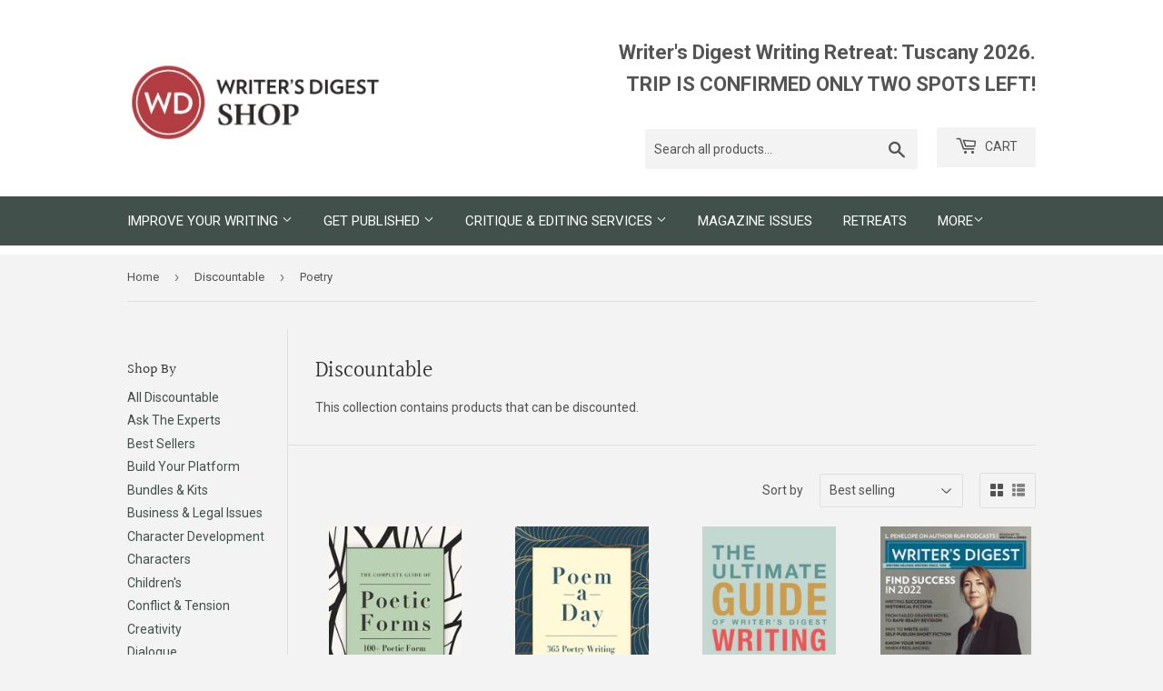

--- FILE ---
content_type: text/html; charset=utf-8
request_url: https://writersdigestshop.com/collections/discountable/poetry
body_size: 27326
content:
<!doctype html>
<html class="no-touch no-js">
<head>
  <script>(function(H){H.className=H.className.replace(/\bno-js\b/,'js')})(document.documentElement)</script>
  <!-- Basic page needs ================================================== -->
  <meta charset="utf-8">
  <meta http-equiv="X-UA-Compatible" content="IE=edge,chrome=1">

  
  <link rel="shortcut icon" href="//writersdigestshop.com/cdn/shop/files/favicon_32x32.png?v=1614282029" type="image/png" />
  

  <!-- Title and description ================================================== -->
  <title>
  Discountable &ndash; Tagged &quot;Poetry&quot; &ndash; Writer&#39;s Digest Shop
  </title>

  
    <meta name="description" content="This collection contains products that can be discounted.">
  

  <!-- Product meta ================================================== -->
  <!-- /snippets/social-meta-tags.liquid -->




<meta property="og:site_name" content="Writer&#39;s Digest Shop">
<meta property="og:url" content="https://writersdigestshop.com/collections/discountable/poetry">
<meta property="og:title" content="Discountable">
<meta property="og:type" content="product.group">
<meta property="og:description" content="This collection contains products that can be discounted.">





  <meta name="twitter:site" content="@WritersDigest">

<meta name="twitter:card" content="summary_large_image">
<meta name="twitter:title" content="Discountable">
<meta name="twitter:description" content="This collection contains products that can be discounted.">


  <!-- Helpers ================================================== -->
  <link rel="canonical" href="https://writersdigestshop.com/collections/discountable/poetry">
  <meta name="viewport" content="width=device-width,initial-scale=1">

  <!-- CSS ================================================== -->
  <link href="//writersdigestshop.com/cdn/shop/t/2/assets/theme.scss.css?v=28097722947628871501769181246" rel="stylesheet" type="text/css" media="all" />

  <!-- Header hook for plugins ================================================== -->
  <script>window.performance && window.performance.mark && window.performance.mark('shopify.content_for_header.start');</script><meta id="shopify-digital-wallet" name="shopify-digital-wallet" content="/10740465730/digital_wallets/dialog">
<link rel="alternate" type="application/atom+xml" title="Feed" href="/collections/discountable/poetry.atom" />
<link rel="alternate" type="application/json+oembed" href="https://writersdigestshop.com/collections/discountable/poetry.oembed">
<script async="async" src="/checkouts/internal/preloads.js?locale=en-US"></script>
<script id="shopify-features" type="application/json">{"accessToken":"7a339a26e72ef1ed1ce836a3db3b4359","betas":["rich-media-storefront-analytics"],"domain":"writersdigestshop.com","predictiveSearch":true,"shopId":10740465730,"locale":"en"}</script>
<script>var Shopify = Shopify || {};
Shopify.shop = "writers-digest-shop.myshopify.com";
Shopify.locale = "en";
Shopify.currency = {"active":"USD","rate":"1.0"};
Shopify.country = "US";
Shopify.theme = {"name":"Supply","id":39393198146,"schema_name":"Supply","schema_version":"8.3.0","theme_store_id":679,"role":"main"};
Shopify.theme.handle = "null";
Shopify.theme.style = {"id":null,"handle":null};
Shopify.cdnHost = "writersdigestshop.com/cdn";
Shopify.routes = Shopify.routes || {};
Shopify.routes.root = "/";</script>
<script type="module">!function(o){(o.Shopify=o.Shopify||{}).modules=!0}(window);</script>
<script>!function(o){function n(){var o=[];function n(){o.push(Array.prototype.slice.apply(arguments))}return n.q=o,n}var t=o.Shopify=o.Shopify||{};t.loadFeatures=n(),t.autoloadFeatures=n()}(window);</script>
<script id="shop-js-analytics" type="application/json">{"pageType":"collection"}</script>
<script defer="defer" async type="module" src="//writersdigestshop.com/cdn/shopifycloud/shop-js/modules/v2/client.init-shop-cart-sync_BT-GjEfc.en.esm.js"></script>
<script defer="defer" async type="module" src="//writersdigestshop.com/cdn/shopifycloud/shop-js/modules/v2/chunk.common_D58fp_Oc.esm.js"></script>
<script defer="defer" async type="module" src="//writersdigestshop.com/cdn/shopifycloud/shop-js/modules/v2/chunk.modal_xMitdFEc.esm.js"></script>
<script type="module">
  await import("//writersdigestshop.com/cdn/shopifycloud/shop-js/modules/v2/client.init-shop-cart-sync_BT-GjEfc.en.esm.js");
await import("//writersdigestshop.com/cdn/shopifycloud/shop-js/modules/v2/chunk.common_D58fp_Oc.esm.js");
await import("//writersdigestshop.com/cdn/shopifycloud/shop-js/modules/v2/chunk.modal_xMitdFEc.esm.js");

  window.Shopify.SignInWithShop?.initShopCartSync?.({"fedCMEnabled":true,"windoidEnabled":true});

</script>
<script>(function() {
  var isLoaded = false;
  function asyncLoad() {
    if (isLoaded) return;
    isLoaded = true;
    var urls = ["https:\/\/bingshoppingtool-t2app-prod.trafficmanager.net\/uet\/tracking_script?shop=writers-digest-shop.myshopify.com"];
    for (var i = 0; i < urls.length; i++) {
      var s = document.createElement('script');
      s.type = 'text/javascript';
      s.async = true;
      s.src = urls[i];
      var x = document.getElementsByTagName('script')[0];
      x.parentNode.insertBefore(s, x);
    }
  };
  if(window.attachEvent) {
    window.attachEvent('onload', asyncLoad);
  } else {
    window.addEventListener('load', asyncLoad, false);
  }
})();</script>
<script id="__st">var __st={"a":10740465730,"offset":-18000,"reqid":"c3ef280b-189a-4303-8ada-6f93a18b664a-1769191180","pageurl":"writersdigestshop.com\/collections\/discountable\/poetry","u":"acce8e067f57","p":"collection","rtyp":"collection","rid":154901446792};</script>
<script>window.ShopifyPaypalV4VisibilityTracking = true;</script>
<script id="captcha-bootstrap">!function(){'use strict';const t='contact',e='account',n='new_comment',o=[[t,t],['blogs',n],['comments',n],[t,'customer']],c=[[e,'customer_login'],[e,'guest_login'],[e,'recover_customer_password'],[e,'create_customer']],r=t=>t.map((([t,e])=>`form[action*='/${t}']:not([data-nocaptcha='true']) input[name='form_type'][value='${e}']`)).join(','),a=t=>()=>t?[...document.querySelectorAll(t)].map((t=>t.form)):[];function s(){const t=[...o],e=r(t);return a(e)}const i='password',u='form_key',d=['recaptcha-v3-token','g-recaptcha-response','h-captcha-response',i],f=()=>{try{return window.sessionStorage}catch{return}},m='__shopify_v',_=t=>t.elements[u];function p(t,e,n=!1){try{const o=window.sessionStorage,c=JSON.parse(o.getItem(e)),{data:r}=function(t){const{data:e,action:n}=t;return t[m]||n?{data:e,action:n}:{data:t,action:n}}(c);for(const[e,n]of Object.entries(r))t.elements[e]&&(t.elements[e].value=n);n&&o.removeItem(e)}catch(o){console.error('form repopulation failed',{error:o})}}const l='form_type',E='cptcha';function T(t){t.dataset[E]=!0}const w=window,h=w.document,L='Shopify',v='ce_forms',y='captcha';let A=!1;((t,e)=>{const n=(g='f06e6c50-85a8-45c8-87d0-21a2b65856fe',I='https://cdn.shopify.com/shopifycloud/storefront-forms-hcaptcha/ce_storefront_forms_captcha_hcaptcha.v1.5.2.iife.js',D={infoText:'Protected by hCaptcha',privacyText:'Privacy',termsText:'Terms'},(t,e,n)=>{const o=w[L][v],c=o.bindForm;if(c)return c(t,g,e,D).then(n);var r;o.q.push([[t,g,e,D],n]),r=I,A||(h.body.append(Object.assign(h.createElement('script'),{id:'captcha-provider',async:!0,src:r})),A=!0)});var g,I,D;w[L]=w[L]||{},w[L][v]=w[L][v]||{},w[L][v].q=[],w[L][y]=w[L][y]||{},w[L][y].protect=function(t,e){n(t,void 0,e),T(t)},Object.freeze(w[L][y]),function(t,e,n,w,h,L){const[v,y,A,g]=function(t,e,n){const i=e?o:[],u=t?c:[],d=[...i,...u],f=r(d),m=r(i),_=r(d.filter((([t,e])=>n.includes(e))));return[a(f),a(m),a(_),s()]}(w,h,L),I=t=>{const e=t.target;return e instanceof HTMLFormElement?e:e&&e.form},D=t=>v().includes(t);t.addEventListener('submit',(t=>{const e=I(t);if(!e)return;const n=D(e)&&!e.dataset.hcaptchaBound&&!e.dataset.recaptchaBound,o=_(e),c=g().includes(e)&&(!o||!o.value);(n||c)&&t.preventDefault(),c&&!n&&(function(t){try{if(!f())return;!function(t){const e=f();if(!e)return;const n=_(t);if(!n)return;const o=n.value;o&&e.removeItem(o)}(t);const e=Array.from(Array(32),(()=>Math.random().toString(36)[2])).join('');!function(t,e){_(t)||t.append(Object.assign(document.createElement('input'),{type:'hidden',name:u})),t.elements[u].value=e}(t,e),function(t,e){const n=f();if(!n)return;const o=[...t.querySelectorAll(`input[type='${i}']`)].map((({name:t})=>t)),c=[...d,...o],r={};for(const[a,s]of new FormData(t).entries())c.includes(a)||(r[a]=s);n.setItem(e,JSON.stringify({[m]:1,action:t.action,data:r}))}(t,e)}catch(e){console.error('failed to persist form',e)}}(e),e.submit())}));const S=(t,e)=>{t&&!t.dataset[E]&&(n(t,e.some((e=>e===t))),T(t))};for(const o of['focusin','change'])t.addEventListener(o,(t=>{const e=I(t);D(e)&&S(e,y())}));const B=e.get('form_key'),M=e.get(l),P=B&&M;t.addEventListener('DOMContentLoaded',(()=>{const t=y();if(P)for(const e of t)e.elements[l].value===M&&p(e,B);[...new Set([...A(),...v().filter((t=>'true'===t.dataset.shopifyCaptcha))])].forEach((e=>S(e,t)))}))}(h,new URLSearchParams(w.location.search),n,t,e,['guest_login'])})(!0,!0)}();</script>
<script integrity="sha256-4kQ18oKyAcykRKYeNunJcIwy7WH5gtpwJnB7kiuLZ1E=" data-source-attribution="shopify.loadfeatures" defer="defer" src="//writersdigestshop.com/cdn/shopifycloud/storefront/assets/storefront/load_feature-a0a9edcb.js" crossorigin="anonymous"></script>
<script data-source-attribution="shopify.dynamic_checkout.dynamic.init">var Shopify=Shopify||{};Shopify.PaymentButton=Shopify.PaymentButton||{isStorefrontPortableWallets:!0,init:function(){window.Shopify.PaymentButton.init=function(){};var t=document.createElement("script");t.src="https://writersdigestshop.com/cdn/shopifycloud/portable-wallets/latest/portable-wallets.en.js",t.type="module",document.head.appendChild(t)}};
</script>
<script data-source-attribution="shopify.dynamic_checkout.buyer_consent">
  function portableWalletsHideBuyerConsent(e){var t=document.getElementById("shopify-buyer-consent"),n=document.getElementById("shopify-subscription-policy-button");t&&n&&(t.classList.add("hidden"),t.setAttribute("aria-hidden","true"),n.removeEventListener("click",e))}function portableWalletsShowBuyerConsent(e){var t=document.getElementById("shopify-buyer-consent"),n=document.getElementById("shopify-subscription-policy-button");t&&n&&(t.classList.remove("hidden"),t.removeAttribute("aria-hidden"),n.addEventListener("click",e))}window.Shopify?.PaymentButton&&(window.Shopify.PaymentButton.hideBuyerConsent=portableWalletsHideBuyerConsent,window.Shopify.PaymentButton.showBuyerConsent=portableWalletsShowBuyerConsent);
</script>
<script data-source-attribution="shopify.dynamic_checkout.cart.bootstrap">document.addEventListener("DOMContentLoaded",(function(){function t(){return document.querySelector("shopify-accelerated-checkout-cart, shopify-accelerated-checkout")}if(t())Shopify.PaymentButton.init();else{new MutationObserver((function(e,n){t()&&(Shopify.PaymentButton.init(),n.disconnect())})).observe(document.body,{childList:!0,subtree:!0})}}));
</script>
<link id="shopify-accelerated-checkout-styles" rel="stylesheet" media="screen" href="https://writersdigestshop.com/cdn/shopifycloud/portable-wallets/latest/accelerated-checkout-backwards-compat.css" crossorigin="anonymous">
<style id="shopify-accelerated-checkout-cart">
        #shopify-buyer-consent {
  margin-top: 1em;
  display: inline-block;
  width: 100%;
}

#shopify-buyer-consent.hidden {
  display: none;
}

#shopify-subscription-policy-button {
  background: none;
  border: none;
  padding: 0;
  text-decoration: underline;
  font-size: inherit;
  cursor: pointer;
}

#shopify-subscription-policy-button::before {
  box-shadow: none;
}

      </style>

<script>window.performance && window.performance.mark && window.performance.mark('shopify.content_for_header.end');</script>

  
  

  <script src="//writersdigestshop.com/cdn/shop/t/2/assets/jquery-2.2.3.min.js?v=58211863146907186831563921037" type="text/javascript"></script>

  <script src="//writersdigestshop.com/cdn/shop/t/2/assets/lazysizes.min.js?v=8147953233334221341563921037" async="async"></script>
  <script src="//writersdigestshop.com/cdn/shop/t/2/assets/vendor.js?v=106177282645720727331563921038" defer="defer"></script>
  <script src="//writersdigestshop.com/cdn/shop/t/2/assets/theme.js?v=118022060116579961241672792613" defer="defer"></script>

  <!-- Google Tag Manager -->
  <script>(function(w,d,s,l,i){w[l]=w[l]||[];w[l].push({'gtm.start':
  new Date().getTime(),event:'gtm.js'});var f=d.getElementsByTagName(s)[0],
  j=d.createElement(s),dl=l!='dataLayer'?'&l='+l:'';j.async=true;j.src=
  'https://www.googletagmanager.com/gtm.js?id='+i+dl;f.parentNode.insertBefore(j,f);
  })(window,document,'script','dataLayer','GTM-PQH93J9');</script>
  <!-- End Google Tag Manager -->

  <meta name="google-site-verification" content="m-BVc-sO2SwLhoxbfXDZTrJOcPbWB-_u-pLEBqP64jA">

  <!-- Shopify GA4 Kit [ https://analyzify.app/shopify-google-analytics/ga4 ] -->
<script>
window.dataLayer = window.dataLayer || [];
window.appStart = function() {
  let productId = '';
  let productName = '';
  let productPrice = parseFloat('');
  let productVariant = '';
  let productBrand = '';
  let productCategory = '';
  let productCurrency = 'USD';

  window.productPageHandle = function() {
    dataLayer.push({
      'event': 'productDetail',
      'productId': productId,
      'productName': productName,
      'productPrice': productPrice,
      'productVariant': productVariant,
      'productCategory': productCategory,
      'brand': productBrand,
      'currency': productCurrency
    });
  };

  
}

appStart();
</script>
<script src="https://cdn.shopify.com/extensions/019bdffc-d6d8-7c8a-a9b0-1fcd1042438d/https-appointly-com-65/assets/appointly-embed.js" type="text/javascript" defer="defer"></script>
<meta property="og:image" content="https://cdn.shopify.com/s/files/1/0107/4046/5730/files/logo.gif?height=628&pad_color=fff&v=1614281966&width=1200" />
<meta property="og:image:secure_url" content="https://cdn.shopify.com/s/files/1/0107/4046/5730/files/logo.gif?height=628&pad_color=fff&v=1614281966&width=1200" />
<meta property="og:image:width" content="1200" />
<meta property="og:image:height" content="628" />
<link href="https://monorail-edge.shopifysvc.com" rel="dns-prefetch">
<script>(function(){if ("sendBeacon" in navigator && "performance" in window) {try {var session_token_from_headers = performance.getEntriesByType('navigation')[0].serverTiming.find(x => x.name == '_s').description;} catch {var session_token_from_headers = undefined;}var session_cookie_matches = document.cookie.match(/_shopify_s=([^;]*)/);var session_token_from_cookie = session_cookie_matches && session_cookie_matches.length === 2 ? session_cookie_matches[1] : "";var session_token = session_token_from_headers || session_token_from_cookie || "";function handle_abandonment_event(e) {var entries = performance.getEntries().filter(function(entry) {return /monorail-edge.shopifysvc.com/.test(entry.name);});if (!window.abandonment_tracked && entries.length === 0) {window.abandonment_tracked = true;var currentMs = Date.now();var navigation_start = performance.timing.navigationStart;var payload = {shop_id: 10740465730,url: window.location.href,navigation_start,duration: currentMs - navigation_start,session_token,page_type: "collection"};window.navigator.sendBeacon("https://monorail-edge.shopifysvc.com/v1/produce", JSON.stringify({schema_id: "online_store_buyer_site_abandonment/1.1",payload: payload,metadata: {event_created_at_ms: currentMs,event_sent_at_ms: currentMs}}));}}window.addEventListener('pagehide', handle_abandonment_event);}}());</script>
<script id="web-pixels-manager-setup">(function e(e,d,r,n,o){if(void 0===o&&(o={}),!Boolean(null===(a=null===(i=window.Shopify)||void 0===i?void 0:i.analytics)||void 0===a?void 0:a.replayQueue)){var i,a;window.Shopify=window.Shopify||{};var t=window.Shopify;t.analytics=t.analytics||{};var s=t.analytics;s.replayQueue=[],s.publish=function(e,d,r){return s.replayQueue.push([e,d,r]),!0};try{self.performance.mark("wpm:start")}catch(e){}var l=function(){var e={modern:/Edge?\/(1{2}[4-9]|1[2-9]\d|[2-9]\d{2}|\d{4,})\.\d+(\.\d+|)|Firefox\/(1{2}[4-9]|1[2-9]\d|[2-9]\d{2}|\d{4,})\.\d+(\.\d+|)|Chrom(ium|e)\/(9{2}|\d{3,})\.\d+(\.\d+|)|(Maci|X1{2}).+ Version\/(15\.\d+|(1[6-9]|[2-9]\d|\d{3,})\.\d+)([,.]\d+|)( \(\w+\)|)( Mobile\/\w+|) Safari\/|Chrome.+OPR\/(9{2}|\d{3,})\.\d+\.\d+|(CPU[ +]OS|iPhone[ +]OS|CPU[ +]iPhone|CPU IPhone OS|CPU iPad OS)[ +]+(15[._]\d+|(1[6-9]|[2-9]\d|\d{3,})[._]\d+)([._]\d+|)|Android:?[ /-](13[3-9]|1[4-9]\d|[2-9]\d{2}|\d{4,})(\.\d+|)(\.\d+|)|Android.+Firefox\/(13[5-9]|1[4-9]\d|[2-9]\d{2}|\d{4,})\.\d+(\.\d+|)|Android.+Chrom(ium|e)\/(13[3-9]|1[4-9]\d|[2-9]\d{2}|\d{4,})\.\d+(\.\d+|)|SamsungBrowser\/([2-9]\d|\d{3,})\.\d+/,legacy:/Edge?\/(1[6-9]|[2-9]\d|\d{3,})\.\d+(\.\d+|)|Firefox\/(5[4-9]|[6-9]\d|\d{3,})\.\d+(\.\d+|)|Chrom(ium|e)\/(5[1-9]|[6-9]\d|\d{3,})\.\d+(\.\d+|)([\d.]+$|.*Safari\/(?![\d.]+ Edge\/[\d.]+$))|(Maci|X1{2}).+ Version\/(10\.\d+|(1[1-9]|[2-9]\d|\d{3,})\.\d+)([,.]\d+|)( \(\w+\)|)( Mobile\/\w+|) Safari\/|Chrome.+OPR\/(3[89]|[4-9]\d|\d{3,})\.\d+\.\d+|(CPU[ +]OS|iPhone[ +]OS|CPU[ +]iPhone|CPU IPhone OS|CPU iPad OS)[ +]+(10[._]\d+|(1[1-9]|[2-9]\d|\d{3,})[._]\d+)([._]\d+|)|Android:?[ /-](13[3-9]|1[4-9]\d|[2-9]\d{2}|\d{4,})(\.\d+|)(\.\d+|)|Mobile Safari.+OPR\/([89]\d|\d{3,})\.\d+\.\d+|Android.+Firefox\/(13[5-9]|1[4-9]\d|[2-9]\d{2}|\d{4,})\.\d+(\.\d+|)|Android.+Chrom(ium|e)\/(13[3-9]|1[4-9]\d|[2-9]\d{2}|\d{4,})\.\d+(\.\d+|)|Android.+(UC? ?Browser|UCWEB|U3)[ /]?(15\.([5-9]|\d{2,})|(1[6-9]|[2-9]\d|\d{3,})\.\d+)\.\d+|SamsungBrowser\/(5\.\d+|([6-9]|\d{2,})\.\d+)|Android.+MQ{2}Browser\/(14(\.(9|\d{2,})|)|(1[5-9]|[2-9]\d|\d{3,})(\.\d+|))(\.\d+|)|K[Aa][Ii]OS\/(3\.\d+|([4-9]|\d{2,})\.\d+)(\.\d+|)/},d=e.modern,r=e.legacy,n=navigator.userAgent;return n.match(d)?"modern":n.match(r)?"legacy":"unknown"}(),u="modern"===l?"modern":"legacy",c=(null!=n?n:{modern:"",legacy:""})[u],f=function(e){return[e.baseUrl,"/wpm","/b",e.hashVersion,"modern"===e.buildTarget?"m":"l",".js"].join("")}({baseUrl:d,hashVersion:r,buildTarget:u}),m=function(e){var d=e.version,r=e.bundleTarget,n=e.surface,o=e.pageUrl,i=e.monorailEndpoint;return{emit:function(e){var a=e.status,t=e.errorMsg,s=(new Date).getTime(),l=JSON.stringify({metadata:{event_sent_at_ms:s},events:[{schema_id:"web_pixels_manager_load/3.1",payload:{version:d,bundle_target:r,page_url:o,status:a,surface:n,error_msg:t},metadata:{event_created_at_ms:s}}]});if(!i)return console&&console.warn&&console.warn("[Web Pixels Manager] No Monorail endpoint provided, skipping logging."),!1;try{return self.navigator.sendBeacon.bind(self.navigator)(i,l)}catch(e){}var u=new XMLHttpRequest;try{return u.open("POST",i,!0),u.setRequestHeader("Content-Type","text/plain"),u.send(l),!0}catch(e){return console&&console.warn&&console.warn("[Web Pixels Manager] Got an unhandled error while logging to Monorail."),!1}}}}({version:r,bundleTarget:l,surface:e.surface,pageUrl:self.location.href,monorailEndpoint:e.monorailEndpoint});try{o.browserTarget=l,function(e){var d=e.src,r=e.async,n=void 0===r||r,o=e.onload,i=e.onerror,a=e.sri,t=e.scriptDataAttributes,s=void 0===t?{}:t,l=document.createElement("script"),u=document.querySelector("head"),c=document.querySelector("body");if(l.async=n,l.src=d,a&&(l.integrity=a,l.crossOrigin="anonymous"),s)for(var f in s)if(Object.prototype.hasOwnProperty.call(s,f))try{l.dataset[f]=s[f]}catch(e){}if(o&&l.addEventListener("load",o),i&&l.addEventListener("error",i),u)u.appendChild(l);else{if(!c)throw new Error("Did not find a head or body element to append the script");c.appendChild(l)}}({src:f,async:!0,onload:function(){if(!function(){var e,d;return Boolean(null===(d=null===(e=window.Shopify)||void 0===e?void 0:e.analytics)||void 0===d?void 0:d.initialized)}()){var d=window.webPixelsManager.init(e)||void 0;if(d){var r=window.Shopify.analytics;r.replayQueue.forEach((function(e){var r=e[0],n=e[1],o=e[2];d.publishCustomEvent(r,n,o)})),r.replayQueue=[],r.publish=d.publishCustomEvent,r.visitor=d.visitor,r.initialized=!0}}},onerror:function(){return m.emit({status:"failed",errorMsg:"".concat(f," has failed to load")})},sri:function(e){var d=/^sha384-[A-Za-z0-9+/=]+$/;return"string"==typeof e&&d.test(e)}(c)?c:"",scriptDataAttributes:o}),m.emit({status:"loading"})}catch(e){m.emit({status:"failed",errorMsg:(null==e?void 0:e.message)||"Unknown error"})}}})({shopId: 10740465730,storefrontBaseUrl: "https://writersdigestshop.com",extensionsBaseUrl: "https://extensions.shopifycdn.com/cdn/shopifycloud/web-pixels-manager",monorailEndpoint: "https://monorail-edge.shopifysvc.com/unstable/produce_batch",surface: "storefront-renderer",enabledBetaFlags: ["2dca8a86"],webPixelsConfigList: [{"id":"1412071665","configuration":"{\"ti\":\"11042228\",\"endpoint\":\"https:\/\/bat.bing.com\/action\/0\"}","eventPayloadVersion":"v1","runtimeContext":"STRICT","scriptVersion":"5ee93563fe31b11d2d65e2f09a5229dc","type":"APP","apiClientId":2997493,"privacyPurposes":["ANALYTICS","MARKETING","SALE_OF_DATA"],"dataSharingAdjustments":{"protectedCustomerApprovalScopes":["read_customer_personal_data"]}},{"id":"167444721","configuration":"{\"pixel_id\":\"1397247997268188\",\"pixel_type\":\"facebook_pixel\",\"metaapp_system_user_token\":\"-\"}","eventPayloadVersion":"v1","runtimeContext":"OPEN","scriptVersion":"ca16bc87fe92b6042fbaa3acc2fbdaa6","type":"APP","apiClientId":2329312,"privacyPurposes":["ANALYTICS","MARKETING","SALE_OF_DATA"],"dataSharingAdjustments":{"protectedCustomerApprovalScopes":["read_customer_address","read_customer_email","read_customer_name","read_customer_personal_data","read_customer_phone"]}},{"id":"75956465","eventPayloadVersion":"v1","runtimeContext":"LAX","scriptVersion":"1","type":"CUSTOM","privacyPurposes":["ANALYTICS"],"name":"Google Analytics tag (migrated)"},{"id":"shopify-app-pixel","configuration":"{}","eventPayloadVersion":"v1","runtimeContext":"STRICT","scriptVersion":"0450","apiClientId":"shopify-pixel","type":"APP","privacyPurposes":["ANALYTICS","MARKETING"]},{"id":"shopify-custom-pixel","eventPayloadVersion":"v1","runtimeContext":"LAX","scriptVersion":"0450","apiClientId":"shopify-pixel","type":"CUSTOM","privacyPurposes":["ANALYTICS","MARKETING"]}],isMerchantRequest: false,initData: {"shop":{"name":"Writer's Digest Shop","paymentSettings":{"currencyCode":"USD"},"myshopifyDomain":"writers-digest-shop.myshopify.com","countryCode":"US","storefrontUrl":"https:\/\/writersdigestshop.com"},"customer":null,"cart":null,"checkout":null,"productVariants":[],"purchasingCompany":null},},"https://writersdigestshop.com/cdn","fcfee988w5aeb613cpc8e4bc33m6693e112",{"modern":"","legacy":""},{"shopId":"10740465730","storefrontBaseUrl":"https:\/\/writersdigestshop.com","extensionBaseUrl":"https:\/\/extensions.shopifycdn.com\/cdn\/shopifycloud\/web-pixels-manager","surface":"storefront-renderer","enabledBetaFlags":"[\"2dca8a86\"]","isMerchantRequest":"false","hashVersion":"fcfee988w5aeb613cpc8e4bc33m6693e112","publish":"custom","events":"[[\"page_viewed\",{}],[\"collection_viewed\",{\"collection\":{\"id\":\"154901446792\",\"title\":\"Discountable\",\"productVariants\":[{\"price\":{\"amount\":19.99,\"currencyCode\":\"USD\"},\"product\":{\"title\":\"The Complete Guide of Poetic Forms: 100+ Poetic Form Definitions and Examples for Poets\",\"vendor\":\"Writer's Digest Shop\",\"id\":\"4874612113544\",\"untranslatedTitle\":\"The Complete Guide of Poetic Forms: 100+ Poetic Form Definitions and Examples for Poets\",\"url\":\"\/products\/the-complete-guide-to-poetic-forms-101-poetic-form-definitions-and-examples-for-poets\",\"type\":\"PDF Downloads\"},\"id\":\"33575944847496\",\"image\":{\"src\":\"\/\/writersdigestshop.com\/cdn\/shop\/products\/WD-2020-PoeticsEbookCover-Color.jpg?v=1586994868\"},\"sku\":\"WDG001\",\"title\":\"Default Title\",\"untranslatedTitle\":\"Default Title\"},{\"price\":{\"amount\":9.99,\"currencyCode\":\"USD\"},\"product\":{\"title\":\"Poem-a-Day: 365 Poetry Writing Prompts for a Year of Poeming\",\"vendor\":\"Writer's Digest Shop\",\"id\":\"7601524506865\",\"untranslatedTitle\":\"Poem-a-Day: 365 Poetry Writing Prompts for a Year of Poeming\",\"url\":\"\/products\/poem-a-day-365-poetry-writing-prompts-for-a-year-of-poeming\",\"type\":\"PDF Downloads\"},\"id\":\"42577971446001\",\"image\":{\"src\":\"\/\/writersdigestshop.com\/cdn\/shop\/products\/WD-2020-PoemADayCover.jpg?v=1647524189\"},\"sku\":\"WDG004\",\"title\":\"Default Title\",\"untranslatedTitle\":\"Default Title\"},{\"price\":{\"amount\":19.99,\"currencyCode\":\"USD\"},\"product\":{\"title\":\"The Ultimate Guide of Writer’s Digest Writing Prompts: 450+ Ideas to Feed Your Creativity\",\"vendor\":\"Writer's Digest Shop\",\"id\":\"7837541957873\",\"untranslatedTitle\":\"The Ultimate Guide of Writer’s Digest Writing Prompts: 450+ Ideas to Feed Your Creativity\",\"url\":\"\/products\/the-ultimate-guide-of-writer-s-digest-writing-prompts-450-ideas-to-feed-your-creativity\",\"type\":\"PDF Downloads\"},\"id\":\"43398805717233\",\"image\":{\"src\":\"\/\/writersdigestshop.com\/cdn\/shop\/products\/WD-2022-WritingPromptsDigitalGuideCover.jpg?v=1666108425\"},\"sku\":\"WDG006\",\"title\":\"Default Title\",\"untranslatedTitle\":\"Default Title\"},{\"price\":{\"amount\":7.99,\"currencyCode\":\"USD\"},\"product\":{\"title\":\"Writer's Digest January\/February 2022 Digital Edition\",\"vendor\":\"Writer's Digest Magazine\",\"id\":\"7500627575025\",\"untranslatedTitle\":\"Writer's Digest January\/February 2022 Digital Edition\",\"url\":\"\/products\/writers-digest-january-february-2022-digital-edition\",\"type\":\"Magazine Download\"},\"id\":\"42207652872433\",\"image\":{\"src\":\"\/\/writersdigestshop.com\/cdn\/shop\/products\/wd0122_noUPC.jpg?v=1639516975\"},\"sku\":\"EPWDG0122\",\"title\":\"Default Title\",\"untranslatedTitle\":\"Default Title\"},{\"price\":{\"amount\":29.99,\"currencyCode\":\"USD\"},\"product\":{\"title\":\"Re-Creating Poetry: How to Revise Poems Video Download\",\"vendor\":\"Writer's Digest Shop\",\"id\":\"2000657449026\",\"untranslatedTitle\":\"Re-Creating Poetry: How to Revise Poems Video Download\",\"url\":\"\/products\/re-creating-poetry-how-to-revise-poems-ondemand-webinar\",\"type\":\"OnDemand Webinars\"},\"id\":\"16379494826050\",\"image\":{\"src\":\"\/\/writersdigestshop.com\/cdn\/shop\/products\/Recreating_Poetry_Revise_Poems.jpg?v=1565903944\"},\"sku\":\"T8796\",\"title\":\"Default Title\",\"untranslatedTitle\":\"Default Title\"},{\"price\":{\"amount\":6.0,\"currencyCode\":\"USD\"},\"product\":{\"title\":\"Writer's Digest April 2007 (PDF)\",\"vendor\":\"Writer's Digest Shop\",\"id\":\"2000637755458\",\"untranslatedTitle\":\"Writer's Digest April 2007 (PDF)\",\"url\":\"\/products\/digital-issue-writers-digest-april-2007\",\"type\":\"Magazines\"},\"id\":\"16379420409922\",\"image\":{\"src\":\"\/\/writersdigestshop.com\/cdn\/shop\/products\/Z4833.jpg?v=1565903322\"},\"sku\":\"Z4833\",\"title\":\"Default Title\",\"untranslatedTitle\":\"Default Title\"},{\"price\":{\"amount\":6.99,\"currencyCode\":\"USD\"},\"product\":{\"title\":\"Writer's Digest July\/August 2019 Digital Edition\",\"vendor\":\"Writer's Digest Shop\",\"id\":\"2000689463362\",\"untranslatedTitle\":\"Writer's Digest July\/August 2019 Digital Edition\",\"url\":\"\/products\/writer-s-digest-july-august-2019-ewrd19005\",\"type\":\"Magazines\"},\"id\":\"16379569668162\",\"image\":{\"src\":\"\/\/writersdigestshop.com\/cdn\/shop\/products\/c1_wd0719_copy.jpg?v=1565904915\"},\"sku\":\"EWRD19005\",\"title\":\"Default Title\",\"untranslatedTitle\":\"Default Title\"},{\"price\":{\"amount\":9.99,\"currencyCode\":\"USD\"},\"product\":{\"title\":\"Writer's Digest Complete Guide to Writing Contests 2010 (PDF)\",\"vendor\":\"Writer's Digest Shop\",\"id\":\"2000645685314\",\"untranslatedTitle\":\"Writer's Digest Complete Guide to Writing Contests 2010 (PDF)\",\"url\":\"\/products\/complete-guide-to-wrting-contests\",\"type\":\"Magazines\"},\"id\":\"16379449638978\",\"image\":{\"src\":\"\/\/writersdigestshop.com\/cdn\/shop\/products\/Z9525.jpg?v=1565903580\"},\"sku\":\"Z9525\",\"title\":\"Default Title\",\"untranslatedTitle\":\"Default Title\"},{\"price\":{\"amount\":29.99,\"currencyCode\":\"USD\"},\"product\":{\"title\":\"Contemporary Poetic Forms: Newer Forms for Poets\",\"vendor\":\"Writer's Digest Shop\",\"id\":\"2000658399298\",\"untranslatedTitle\":\"Contemporary Poetic Forms: Newer Forms for Poets\",\"url\":\"\/products\/contemporary-poetic-forms-newer-forms-for-poets\",\"type\":\"OnDemand Webinars\"},\"id\":\"16379497611330\",\"image\":{\"src\":\"\/\/writersdigestshop.com\/cdn\/shop\/products\/S0483.jpg?v=1565903974\"},\"sku\":\"S0483\",\"title\":\"Default Title\",\"untranslatedTitle\":\"Default Title\"},{\"price\":{\"amount\":19.99,\"currencyCode\":\"USD\"},\"product\":{\"title\":\"Marketing Your Poetry: Who Says Rhyme Doesn't Pay?\",\"vendor\":\"Writer's Digest Shop\",\"id\":\"2000648306754\",\"untranslatedTitle\":\"Marketing Your Poetry: Who Says Rhyme Doesn't Pay?\",\"url\":\"\/products\/marketing-your-poetry-who-says-rhyme-doesn-rsquo-t-pay-u5783\",\"type\":\"OnDemand Webinars\"},\"id\":\"16379457667138\",\"image\":{\"src\":\"\/\/writersdigestshop.com\/cdn\/shop\/products\/u5783.jpg?v=1565903663\"},\"sku\":\"U5783\",\"title\":\"Default Title\",\"untranslatedTitle\":\"Default Title\"},{\"price\":{\"amount\":79.99,\"currencyCode\":\"USD\"},\"product\":{\"title\":\"Writing Poetry in Response to Current Events\",\"vendor\":\"Writer's Digest Shop\",\"id\":\"7923709477105\",\"untranslatedTitle\":\"Writing Poetry in Response to Current Events\",\"url\":\"\/products\/writing-poetry-in-response-to-current-events\",\"type\":\"OnDemand Webinars\"},\"id\":\"43721684975857\",\"image\":{\"src\":\"\/\/writersdigestshop.com\/cdn\/shop\/products\/WDS-2023-PoetryVCProductImages-360x485-Response.jpg?v=1680721246\"},\"sku\":\"WDSWPRCE2022\",\"title\":\"Default Title\",\"untranslatedTitle\":\"Default Title\"},{\"price\":{\"amount\":99.0,\"currencyCode\":\"USD\"},\"product\":{\"title\":\"Get Your Poetry Published - OnDemand Webinar\",\"vendor\":\"Writer's Digest Shop\",\"id\":\"2000644767810\",\"untranslatedTitle\":\"Get Your Poetry Published - OnDemand Webinar\",\"url\":\"\/products\/get-your-poetry-published-download\",\"type\":\"OnDemand Webinars\"},\"id\":\"16379447738434\",\"image\":{\"src\":\"\/\/writersdigestshop.com\/cdn\/shop\/products\/Z6601.jpg?v=1565903549\"},\"sku\":\"Z6601\",\"title\":\"Default Title\",\"untranslatedTitle\":\"Default Title\"},{\"price\":{\"amount\":5.99,\"currencyCode\":\"USD\"},\"product\":{\"title\":\"Writer's Digest October 2008 (PDF)\",\"vendor\":\"Writer's Digest Shop\",\"id\":\"2000638312514\",\"untranslatedTitle\":\"Writer's Digest October 2008 (PDF)\",\"url\":\"\/products\/digital-issue-writers-digest-october-2008\",\"type\":\"Magazines\"},\"id\":\"16379424440386\",\"image\":{\"src\":\"\/\/writersdigestshop.com\/cdn\/shop\/products\/Z6261.jpg?v=1565903340\"},\"sku\":\"Z6261\",\"title\":\"Default Title\",\"untranslatedTitle\":\"Default Title\"},{\"price\":{\"amount\":6.0,\"currencyCode\":\"USD\"},\"product\":{\"title\":\"Writer's Digest October 2007 (PDF)\",\"vendor\":\"Writer's Digest Shop\",\"id\":\"2000637886530\",\"untranslatedTitle\":\"Writer's Digest October 2007 (PDF)\",\"url\":\"\/products\/digital-issue-writers-digest-october-2007\",\"type\":\"Magazines\"},\"id\":\"16379420606530\",\"image\":{\"src\":\"\/\/writersdigestshop.com\/cdn\/shop\/products\/Z4836.jpg?v=1565903325\"},\"sku\":\"Z4836\",\"title\":\"Default Title\",\"untranslatedTitle\":\"Default Title\"},{\"price\":{\"amount\":79.99,\"currencyCode\":\"USD\"},\"product\":{\"title\":\"Writing Poems That Are Interesting and Accessible\",\"vendor\":\"Writer's Digest Shop\",\"id\":\"7923664355569\",\"untranslatedTitle\":\"Writing Poems That Are Interesting and Accessible\",\"url\":\"\/products\/writing-poems-that-are-interesting-and-accessible\",\"type\":\"OnDemand Webinars\"},\"id\":\"43721605677297\",\"image\":{\"src\":\"\/\/writersdigestshop.com\/cdn\/shop\/products\/WDS-2023-PoetryVCProductImages-360x485-Accessible.jpg?v=1680720037\"},\"sku\":\"WDSWPIA2022\",\"title\":\"Default Title\",\"untranslatedTitle\":\"Default Title\"},{\"price\":{\"amount\":29.99,\"currencyCode\":\"USD\"},\"product\":{\"title\":\"French Poetic Forms: Refrains, Rhymes \u0026 Refrains Video Download\",\"vendor\":\"Writer's Digest Shop\",\"id\":\"2000659120194\",\"untranslatedTitle\":\"French Poetic Forms: Refrains, Rhymes \u0026 Refrains Video Download\",\"url\":\"\/products\/french-poetic-forms-refrains-rhymes-refrains-ondemand\",\"type\":\"OnDemand Webinars\"},\"id\":\"16379499937858\",\"image\":{\"src\":\"\/\/writersdigestshop.com\/cdn\/shop\/products\/S3678.jpg?v=1565903988\"},\"sku\":\"S3678\",\"title\":\"Default Title\",\"untranslatedTitle\":\"Default Title\"},{\"price\":{\"amount\":39.99,\"currencyCode\":\"USD\"},\"product\":{\"title\":\"Build An Audience for Your Poetry Video Download\",\"vendor\":\"Writer's Digest Shop\",\"id\":\"2000643883074\",\"untranslatedTitle\":\"Build An Audience for Your Poetry Video Download\",\"url\":\"\/products\/build-an-audience-for-your-poetry\",\"type\":\"OnDemand Webinars\"},\"id\":\"16379446427714\",\"image\":{\"src\":\"\/\/writersdigestshop.com\/cdn\/shop\/products\/W8823.jpg?v=1565903520\"},\"sku\":\"W8823\",\"title\":\"Default Title\",\"untranslatedTitle\":\"Default Title\"},{\"price\":{\"amount\":79.99,\"currencyCode\":\"USD\"},\"product\":{\"title\":\"Writing in Short Forms\",\"vendor\":\"Writer's Digest Shop\",\"id\":\"7923848741105\",\"untranslatedTitle\":\"Writing in Short Forms\",\"url\":\"\/products\/writing-in-short-forms\",\"type\":\"OnDemand Webinars\"},\"id\":\"43721934766321\",\"image\":{\"src\":\"\/\/writersdigestshop.com\/cdn\/shop\/products\/WDS-2023-PoetryVCProductImages-360x485-ShortForms.jpg?v=1680725010\"},\"sku\":\"WDSWSF2022\",\"title\":\"Default Title\",\"untranslatedTitle\":\"Default Title\"},{\"price\":{\"amount\":79.99,\"currencyCode\":\"USD\"},\"product\":{\"title\":\"An Appetite for the Page\",\"vendor\":\"Writer's Digest Shop\",\"id\":\"7923687620849\",\"untranslatedTitle\":\"An Appetite for the Page\",\"url\":\"\/products\/an-appetite-for-the-page\",\"type\":\"OnDemand Webinars\"},\"id\":\"43721645064433\",\"image\":{\"src\":\"\/\/writersdigestshop.com\/cdn\/shop\/products\/WDS-2023-PoetryVCProductImages-360x485-Appetite.jpg?v=1680720667\"},\"sku\":\"WDSAAP2023\",\"title\":\"Default Title\",\"untranslatedTitle\":\"Default Title\"},{\"price\":{\"amount\":29.99,\"currencyCode\":\"USD\"},\"product\":{\"title\":\"Asian Poetic Forms: Japanese, Korean, and More Video Download\",\"vendor\":\"Writer's Digest Shop\",\"id\":\"2000659021890\",\"untranslatedTitle\":\"Asian Poetic Forms: Japanese, Korean, and More Video Download\",\"url\":\"\/products\/asian-poetic-forms-japanese-korean-and-more-ondemand\",\"type\":\"OnDemand Webinars\"},\"id\":\"16379499839554\",\"image\":{\"src\":\"\/\/writersdigestshop.com\/cdn\/shop\/products\/S3672.jpg?v=1565903984\"},\"sku\":\"S3672\",\"title\":\"Default Title\",\"untranslatedTitle\":\"Default Title\"},{\"price\":{\"amount\":6.99,\"currencyCode\":\"USD\"},\"product\":{\"title\":\"Writer's Digest July\/August 2014 PDF\",\"vendor\":\"Writer's Digest Shop\",\"id\":\"2000652009538\",\"untranslatedTitle\":\"Writer's Digest July\/August 2014 PDF\",\"url\":\"\/products\/writers-digest-july-august-2014-pdf\",\"type\":\"Magazines\"},\"id\":\"16379470282818\",\"image\":{\"src\":\"\/\/writersdigestshop.com\/cdn\/shop\/products\/T3472.jpg?v=1565903794\"},\"sku\":\"T3472\",\"title\":\"Default Title\",\"untranslatedTitle\":\"Default Title\"},{\"price\":{\"amount\":5.99,\"currencyCode\":\"USD\"},\"product\":{\"title\":\"Writer's Digest February 2012 (PDF)\",\"vendor\":\"Writer's Digest Shop\",\"id\":\"2000642277442\",\"untranslatedTitle\":\"Writer's Digest February 2012 (PDF)\",\"url\":\"\/products\/digital-issue-writers-digest-february-2012\",\"type\":\"Magazines\"},\"id\":\"16379435417666\",\"image\":{\"src\":\"\/\/writersdigestshop.com\/cdn\/shop\/products\/W2248.jpg?v=1565903459\"},\"sku\":\"W2248\",\"title\":\"Default Title\",\"untranslatedTitle\":\"Default Title\"},{\"price\":{\"amount\":29.99,\"currencyCode\":\"USD\"},\"product\":{\"title\":\"More Contemporary Poetic Forms Video Download\",\"vendor\":\"Writer's Digest Shop\",\"id\":\"2000659087426\",\"untranslatedTitle\":\"More Contemporary Poetic Forms Video Download\",\"url\":\"\/products\/more-contemporary-poetic-forms-ondemand\",\"type\":\"OnDemand Webinars\"},\"id\":\"16379499905090\",\"image\":{\"src\":\"\/\/writersdigestshop.com\/cdn\/shop\/products\/S3676.jpg?v=1565903987\"},\"sku\":\"S3676\",\"title\":\"Default Title\",\"untranslatedTitle\":\"Default Title\"}]}}]]"});</script><script>
  window.ShopifyAnalytics = window.ShopifyAnalytics || {};
  window.ShopifyAnalytics.meta = window.ShopifyAnalytics.meta || {};
  window.ShopifyAnalytics.meta.currency = 'USD';
  var meta = {"products":[{"id":4874612113544,"gid":"gid:\/\/shopify\/Product\/4874612113544","vendor":"Writer's Digest Shop","type":"PDF Downloads","handle":"the-complete-guide-to-poetic-forms-101-poetic-form-definitions-and-examples-for-poets","variants":[{"id":33575944847496,"price":1999,"name":"The Complete Guide of Poetic Forms: 100+ Poetic Form Definitions and Examples for Poets","public_title":null,"sku":"WDG001"}],"remote":false},{"id":7601524506865,"gid":"gid:\/\/shopify\/Product\/7601524506865","vendor":"Writer's Digest Shop","type":"PDF Downloads","handle":"poem-a-day-365-poetry-writing-prompts-for-a-year-of-poeming","variants":[{"id":42577971446001,"price":999,"name":"Poem-a-Day: 365 Poetry Writing Prompts for a Year of Poeming","public_title":null,"sku":"WDG004"}],"remote":false},{"id":7837541957873,"gid":"gid:\/\/shopify\/Product\/7837541957873","vendor":"Writer's Digest Shop","type":"PDF Downloads","handle":"the-ultimate-guide-of-writer-s-digest-writing-prompts-450-ideas-to-feed-your-creativity","variants":[{"id":43398805717233,"price":1999,"name":"The Ultimate Guide of Writer’s Digest Writing Prompts: 450+ Ideas to Feed Your Creativity","public_title":null,"sku":"WDG006"}],"remote":false},{"id":7500627575025,"gid":"gid:\/\/shopify\/Product\/7500627575025","vendor":"Writer's Digest Magazine","type":"Magazine Download","handle":"writers-digest-january-february-2022-digital-edition","variants":[{"id":42207652872433,"price":799,"name":"Writer's Digest January\/February 2022 Digital Edition","public_title":null,"sku":"EPWDG0122"}],"remote":false},{"id":2000657449026,"gid":"gid:\/\/shopify\/Product\/2000657449026","vendor":"Writer's Digest Shop","type":"OnDemand Webinars","handle":"re-creating-poetry-how-to-revise-poems-ondemand-webinar","variants":[{"id":16379494826050,"price":2999,"name":"Re-Creating Poetry: How to Revise Poems Video Download","public_title":null,"sku":"T8796"}],"remote":false},{"id":2000637755458,"gid":"gid:\/\/shopify\/Product\/2000637755458","vendor":"Writer's Digest Shop","type":"Magazines","handle":"digital-issue-writers-digest-april-2007","variants":[{"id":16379420409922,"price":600,"name":"Writer's Digest April 2007 (PDF)","public_title":null,"sku":"Z4833"}],"remote":false},{"id":2000689463362,"gid":"gid:\/\/shopify\/Product\/2000689463362","vendor":"Writer's Digest Shop","type":"Magazines","handle":"writer-s-digest-july-august-2019-ewrd19005","variants":[{"id":16379569668162,"price":699,"name":"Writer's Digest July\/August 2019 Digital Edition","public_title":null,"sku":"EWRD19005"}],"remote":false},{"id":2000645685314,"gid":"gid:\/\/shopify\/Product\/2000645685314","vendor":"Writer's Digest Shop","type":"Magazines","handle":"complete-guide-to-wrting-contests","variants":[{"id":16379449638978,"price":999,"name":"Writer's Digest Complete Guide to Writing Contests 2010 (PDF)","public_title":null,"sku":"Z9525"}],"remote":false},{"id":2000658399298,"gid":"gid:\/\/shopify\/Product\/2000658399298","vendor":"Writer's Digest Shop","type":"OnDemand Webinars","handle":"contemporary-poetic-forms-newer-forms-for-poets","variants":[{"id":16379497611330,"price":2999,"name":"Contemporary Poetic Forms: Newer Forms for Poets","public_title":null,"sku":"S0483"}],"remote":false},{"id":2000648306754,"gid":"gid:\/\/shopify\/Product\/2000648306754","vendor":"Writer's Digest Shop","type":"OnDemand Webinars","handle":"marketing-your-poetry-who-says-rhyme-doesn-rsquo-t-pay-u5783","variants":[{"id":16379457667138,"price":1999,"name":"Marketing Your Poetry: Who Says Rhyme Doesn't Pay?","public_title":null,"sku":"U5783"}],"remote":false},{"id":7923709477105,"gid":"gid:\/\/shopify\/Product\/7923709477105","vendor":"Writer's Digest Shop","type":"OnDemand Webinars","handle":"writing-poetry-in-response-to-current-events","variants":[{"id":43721684975857,"price":7999,"name":"Writing Poetry in Response to Current Events","public_title":null,"sku":"WDSWPRCE2022"}],"remote":false},{"id":2000644767810,"gid":"gid:\/\/shopify\/Product\/2000644767810","vendor":"Writer's Digest Shop","type":"OnDemand Webinars","handle":"get-your-poetry-published-download","variants":[{"id":16379447738434,"price":9900,"name":"Get Your Poetry Published - OnDemand Webinar","public_title":null,"sku":"Z6601"}],"remote":false},{"id":2000638312514,"gid":"gid:\/\/shopify\/Product\/2000638312514","vendor":"Writer's Digest Shop","type":"Magazines","handle":"digital-issue-writers-digest-october-2008","variants":[{"id":16379424440386,"price":599,"name":"Writer's Digest October 2008 (PDF)","public_title":null,"sku":"Z6261"}],"remote":false},{"id":2000637886530,"gid":"gid:\/\/shopify\/Product\/2000637886530","vendor":"Writer's Digest Shop","type":"Magazines","handle":"digital-issue-writers-digest-october-2007","variants":[{"id":16379420606530,"price":600,"name":"Writer's Digest October 2007 (PDF)","public_title":null,"sku":"Z4836"}],"remote":false},{"id":7923664355569,"gid":"gid:\/\/shopify\/Product\/7923664355569","vendor":"Writer's Digest Shop","type":"OnDemand Webinars","handle":"writing-poems-that-are-interesting-and-accessible","variants":[{"id":43721605677297,"price":7999,"name":"Writing Poems That Are Interesting and Accessible","public_title":null,"sku":"WDSWPIA2022"}],"remote":false},{"id":2000659120194,"gid":"gid:\/\/shopify\/Product\/2000659120194","vendor":"Writer's Digest Shop","type":"OnDemand Webinars","handle":"french-poetic-forms-refrains-rhymes-refrains-ondemand","variants":[{"id":16379499937858,"price":2999,"name":"French Poetic Forms: Refrains, Rhymes \u0026 Refrains Video Download","public_title":null,"sku":"S3678"}],"remote":false},{"id":2000643883074,"gid":"gid:\/\/shopify\/Product\/2000643883074","vendor":"Writer's Digest Shop","type":"OnDemand Webinars","handle":"build-an-audience-for-your-poetry","variants":[{"id":16379446427714,"price":3999,"name":"Build An Audience for Your Poetry Video Download","public_title":null,"sku":"W8823"}],"remote":false},{"id":7923848741105,"gid":"gid:\/\/shopify\/Product\/7923848741105","vendor":"Writer's Digest Shop","type":"OnDemand Webinars","handle":"writing-in-short-forms","variants":[{"id":43721934766321,"price":7999,"name":"Writing in Short Forms","public_title":null,"sku":"WDSWSF2022"}],"remote":false},{"id":7923687620849,"gid":"gid:\/\/shopify\/Product\/7923687620849","vendor":"Writer's Digest Shop","type":"OnDemand Webinars","handle":"an-appetite-for-the-page","variants":[{"id":43721645064433,"price":7999,"name":"An Appetite for the Page","public_title":null,"sku":"WDSAAP2023"}],"remote":false},{"id":2000659021890,"gid":"gid:\/\/shopify\/Product\/2000659021890","vendor":"Writer's Digest Shop","type":"OnDemand Webinars","handle":"asian-poetic-forms-japanese-korean-and-more-ondemand","variants":[{"id":16379499839554,"price":2999,"name":"Asian Poetic Forms: Japanese, Korean, and More Video Download","public_title":null,"sku":"S3672"}],"remote":false},{"id":2000652009538,"gid":"gid:\/\/shopify\/Product\/2000652009538","vendor":"Writer's Digest Shop","type":"Magazines","handle":"writers-digest-july-august-2014-pdf","variants":[{"id":16379470282818,"price":699,"name":"Writer's Digest July\/August 2014 PDF","public_title":null,"sku":"T3472"}],"remote":false},{"id":2000642277442,"gid":"gid:\/\/shopify\/Product\/2000642277442","vendor":"Writer's Digest Shop","type":"Magazines","handle":"digital-issue-writers-digest-february-2012","variants":[{"id":16379435417666,"price":599,"name":"Writer's Digest February 2012 (PDF)","public_title":null,"sku":"W2248"}],"remote":false},{"id":2000659087426,"gid":"gid:\/\/shopify\/Product\/2000659087426","vendor":"Writer's Digest Shop","type":"OnDemand Webinars","handle":"more-contemporary-poetic-forms-ondemand","variants":[{"id":16379499905090,"price":2999,"name":"More Contemporary Poetic Forms Video Download","public_title":null,"sku":"S3676"}],"remote":false}],"page":{"pageType":"collection","resourceType":"collection","resourceId":154901446792,"requestId":"c3ef280b-189a-4303-8ada-6f93a18b664a-1769191180"}};
  for (var attr in meta) {
    window.ShopifyAnalytics.meta[attr] = meta[attr];
  }
</script>
<script class="analytics">
  (function () {
    var customDocumentWrite = function(content) {
      var jquery = null;

      if (window.jQuery) {
        jquery = window.jQuery;
      } else if (window.Checkout && window.Checkout.$) {
        jquery = window.Checkout.$;
      }

      if (jquery) {
        jquery('body').append(content);
      }
    };

    var hasLoggedConversion = function(token) {
      if (token) {
        return document.cookie.indexOf('loggedConversion=' + token) !== -1;
      }
      return false;
    }

    var setCookieIfConversion = function(token) {
      if (token) {
        var twoMonthsFromNow = new Date(Date.now());
        twoMonthsFromNow.setMonth(twoMonthsFromNow.getMonth() + 2);

        document.cookie = 'loggedConversion=' + token + '; expires=' + twoMonthsFromNow;
      }
    }

    var trekkie = window.ShopifyAnalytics.lib = window.trekkie = window.trekkie || [];
    if (trekkie.integrations) {
      return;
    }
    trekkie.methods = [
      'identify',
      'page',
      'ready',
      'track',
      'trackForm',
      'trackLink'
    ];
    trekkie.factory = function(method) {
      return function() {
        var args = Array.prototype.slice.call(arguments);
        args.unshift(method);
        trekkie.push(args);
        return trekkie;
      };
    };
    for (var i = 0; i < trekkie.methods.length; i++) {
      var key = trekkie.methods[i];
      trekkie[key] = trekkie.factory(key);
    }
    trekkie.load = function(config) {
      trekkie.config = config || {};
      trekkie.config.initialDocumentCookie = document.cookie;
      var first = document.getElementsByTagName('script')[0];
      var script = document.createElement('script');
      script.type = 'text/javascript';
      script.onerror = function(e) {
        var scriptFallback = document.createElement('script');
        scriptFallback.type = 'text/javascript';
        scriptFallback.onerror = function(error) {
                var Monorail = {
      produce: function produce(monorailDomain, schemaId, payload) {
        var currentMs = new Date().getTime();
        var event = {
          schema_id: schemaId,
          payload: payload,
          metadata: {
            event_created_at_ms: currentMs,
            event_sent_at_ms: currentMs
          }
        };
        return Monorail.sendRequest("https://" + monorailDomain + "/v1/produce", JSON.stringify(event));
      },
      sendRequest: function sendRequest(endpointUrl, payload) {
        // Try the sendBeacon API
        if (window && window.navigator && typeof window.navigator.sendBeacon === 'function' && typeof window.Blob === 'function' && !Monorail.isIos12()) {
          var blobData = new window.Blob([payload], {
            type: 'text/plain'
          });

          if (window.navigator.sendBeacon(endpointUrl, blobData)) {
            return true;
          } // sendBeacon was not successful

        } // XHR beacon

        var xhr = new XMLHttpRequest();

        try {
          xhr.open('POST', endpointUrl);
          xhr.setRequestHeader('Content-Type', 'text/plain');
          xhr.send(payload);
        } catch (e) {
          console.log(e);
        }

        return false;
      },
      isIos12: function isIos12() {
        return window.navigator.userAgent.lastIndexOf('iPhone; CPU iPhone OS 12_') !== -1 || window.navigator.userAgent.lastIndexOf('iPad; CPU OS 12_') !== -1;
      }
    };
    Monorail.produce('monorail-edge.shopifysvc.com',
      'trekkie_storefront_load_errors/1.1',
      {shop_id: 10740465730,
      theme_id: 39393198146,
      app_name: "storefront",
      context_url: window.location.href,
      source_url: "//writersdigestshop.com/cdn/s/trekkie.storefront.8d95595f799fbf7e1d32231b9a28fd43b70c67d3.min.js"});

        };
        scriptFallback.async = true;
        scriptFallback.src = '//writersdigestshop.com/cdn/s/trekkie.storefront.8d95595f799fbf7e1d32231b9a28fd43b70c67d3.min.js';
        first.parentNode.insertBefore(scriptFallback, first);
      };
      script.async = true;
      script.src = '//writersdigestshop.com/cdn/s/trekkie.storefront.8d95595f799fbf7e1d32231b9a28fd43b70c67d3.min.js';
      first.parentNode.insertBefore(script, first);
    };
    trekkie.load(
      {"Trekkie":{"appName":"storefront","development":false,"defaultAttributes":{"shopId":10740465730,"isMerchantRequest":null,"themeId":39393198146,"themeCityHash":"7020419125954618305","contentLanguage":"en","currency":"USD","eventMetadataId":"1a0c523b-a93c-41ba-9dcd-3d7e03af54a1"},"isServerSideCookieWritingEnabled":true,"monorailRegion":"shop_domain","enabledBetaFlags":["65f19447"]},"Session Attribution":{},"S2S":{"facebookCapiEnabled":true,"source":"trekkie-storefront-renderer","apiClientId":580111}}
    );

    var loaded = false;
    trekkie.ready(function() {
      if (loaded) return;
      loaded = true;

      window.ShopifyAnalytics.lib = window.trekkie;

      var originalDocumentWrite = document.write;
      document.write = customDocumentWrite;
      try { window.ShopifyAnalytics.merchantGoogleAnalytics.call(this); } catch(error) {};
      document.write = originalDocumentWrite;

      window.ShopifyAnalytics.lib.page(null,{"pageType":"collection","resourceType":"collection","resourceId":154901446792,"requestId":"c3ef280b-189a-4303-8ada-6f93a18b664a-1769191180","shopifyEmitted":true});

      var match = window.location.pathname.match(/checkouts\/(.+)\/(thank_you|post_purchase)/)
      var token = match? match[1]: undefined;
      if (!hasLoggedConversion(token)) {
        setCookieIfConversion(token);
        window.ShopifyAnalytics.lib.track("Viewed Product Category",{"currency":"USD","category":"Collection: discountable","collectionName":"discountable","collectionId":154901446792,"nonInteraction":true},undefined,undefined,{"shopifyEmitted":true});
      }
    });


        var eventsListenerScript = document.createElement('script');
        eventsListenerScript.async = true;
        eventsListenerScript.src = "//writersdigestshop.com/cdn/shopifycloud/storefront/assets/shop_events_listener-3da45d37.js";
        document.getElementsByTagName('head')[0].appendChild(eventsListenerScript);

})();</script>
  <script>
  if (!window.ga || (window.ga && typeof window.ga !== 'function')) {
    window.ga = function ga() {
      (window.ga.q = window.ga.q || []).push(arguments);
      if (window.Shopify && window.Shopify.analytics && typeof window.Shopify.analytics.publish === 'function') {
        window.Shopify.analytics.publish("ga_stub_called", {}, {sendTo: "google_osp_migration"});
      }
      console.error("Shopify's Google Analytics stub called with:", Array.from(arguments), "\nSee https://help.shopify.com/manual/promoting-marketing/pixels/pixel-migration#google for more information.");
    };
    if (window.Shopify && window.Shopify.analytics && typeof window.Shopify.analytics.publish === 'function') {
      window.Shopify.analytics.publish("ga_stub_initialized", {}, {sendTo: "google_osp_migration"});
    }
  }
</script>
<script
  defer
  src="https://writersdigestshop.com/cdn/shopifycloud/perf-kit/shopify-perf-kit-3.0.4.min.js"
  data-application="storefront-renderer"
  data-shop-id="10740465730"
  data-render-region="gcp-us-central1"
  data-page-type="collection"
  data-theme-instance-id="39393198146"
  data-theme-name="Supply"
  data-theme-version="8.3.0"
  data-monorail-region="shop_domain"
  data-resource-timing-sampling-rate="10"
  data-shs="true"
  data-shs-beacon="true"
  data-shs-export-with-fetch="true"
  data-shs-logs-sample-rate="1"
  data-shs-beacon-endpoint="https://writersdigestshop.com/api/collect"
></script>
</head>

<body id="discountable" class="template-collection" >
  <!-- Google Tag Manager (noscript) -->
  <noscript><iframe src="https://www.googletagmanager.com/ns.html?id=GTM-PQH93J9"
  height="0" width="0" style="display:none;visibility:hidden"></iframe></noscript>
  <!-- End Google Tag Manager (noscript) -->

  <div id="shopify-section-header" class="shopify-section header-section"><header class="site-header" role="banner" data-section-id="header" data-section-type="header-section">
  <div class="wrapper">

    <div class="grid--full">
      <div class="grid-item large--one-half">
        
          <div class="h1 header-logo" itemscope itemtype="http://schema.org/Organization">
        
          
          

          <a href="/" itemprop="url">
            <div class="lazyload__image-wrapper no-js header-logo__image" style="max-width:305px;">
              <div style="padding-top:29.411764705882355%;">
                <img class="lazyload js"
                  data-src="//writersdigestshop.com/cdn/shop/files/logo_{width}x.gif?v=1614281966"
                  data-widths="[180, 360, 540, 720, 900, 1080, 1296, 1512, 1728, 2048]"
                  data-aspectratio="3.4"
                  data-sizes="auto"
                  alt="Writer&amp;#39;s Digest Shop"
                  style="width:305px;">
              </div>
            </div>
            <noscript>
              
              <img src="//writersdigestshop.com/cdn/shop/files/logo_305x.gif?v=1614281966"
                srcset="//writersdigestshop.com/cdn/shop/files/logo_305x.gif?v=1614281966 1x, //writersdigestshop.com/cdn/shop/files/logo_305x@2x.gif?v=1614281966 2x"
                alt="Writer&amp;#39;s Digest Shop"
                itemprop="logo"
                style="max-width:305px;">
            </noscript>
          </a>
          
        
          </div>
        
      </div>

      <div class="grid-item large--one-half text-center large--text-right">
        
          <div class="site-header--text-links">
            
              
                <a href="https://writersdigestshop.com/pages/tour/writingretreat-2026apr-italy">
              

                <p>Writer&#39;s Digest Writing Retreat: Tuscany 2026. TRIP IS CONFIRMED ONLY TWO SPOTS LEFT!</p>

              
                </a>
              
            

            
          </div>

          <br class="medium-down--hide">
        

        <form action="/search" method="get" class="search-bar" role="search">
  <input type="hidden" name="type" value="product">

  <input type="search" name="q" value="" placeholder="Search all products..." aria-label="Search all products...">
  <button type="submit" class="search-bar--submit icon-fallback-text">
    <span class="icon icon-search" aria-hidden="true"></span>
    <span class="fallback-text">Search</span>
  </button>
</form>


        <a href="/cart" class="header-cart-btn cart-toggle">
          <span class="icon icon-cart"></span>
          Cart <span class="cart-count cart-badge--desktop hidden-count">0</span>
        </a>
      </div>
    </div>

  </div>
</header>

<div id="mobileNavBar">
  <div class="display-table-cell">
    <button class="menu-toggle mobileNavBar-link" aria-controls="navBar" aria-expanded="false"><span class="icon icon-hamburger" aria-hidden="true"></span>Menu</button>
  </div>
  <div class="display-table-cell">
    <a href="/cart" class="cart-toggle mobileNavBar-link">
      <span class="icon icon-cart"></span>
      Cart <span class="cart-count hidden-count">0</span>
    </a>
  </div>
</div>

<nav class="nav-bar" id="navBar" role="navigation">
  <div class="wrapper">
    <form action="/search" method="get" class="search-bar" role="search">
  <input type="hidden" name="type" value="product">

  <input type="search" name="q" value="" placeholder="Search all products..." aria-label="Search all products...">
  <button type="submit" class="search-bar--submit icon-fallback-text">
    <span class="icon icon-search" aria-hidden="true"></span>
    <span class="fallback-text">Search</span>
  </button>
</form>

    <ul class="mobile-nav" id="MobileNav">
  
  <li class="large--hide">
    <a href="/">Home</a>
  </li>
  
  
    
      
      <li
        class="mobile-nav--has-dropdown "
        aria-haspopup="true">
        <a
          href="/collections/improve-your-writing"
          class="mobile-nav--link"
          data-meganav-type="parent"
          >
            Improve Your Writing
        </a>
        <button class="icon icon-arrow-down mobile-nav--button"
          aria-expanded="false"
          aria-label="Improve Your Writing Menu">
        </button>
        <ul
          id="MenuParent-1"
          class="mobile-nav--dropdown mobile-nav--has-grandchildren"
          data-meganav-dropdown>
          
            
            
              <li
                class="mobile-nav--has-dropdown mobile-nav--has-dropdown-grandchild "
                aria-haspopup="true">
                <a
                  href="/collections/by-element"
                  class="mobile-nav--link"
                  data-meganav-type="parent"
                  >
                    By Element
                </a>
                <button class="icon icon-arrow-down mobile-nav--button"
                  aria-expanded="false"
                  aria-label="By Element Menu">
                </button>
                <ul
                  id="MenuChildren-1-1"
                  class="mobile-nav--dropdown-grandchild"
                  data-meganav-dropdown>
                  
                    <li>
                      <a
                        href="/collections/characters"
                        class="mobile-nav--link"
                        data-meganav-type="child"
                        >
                          Characters
                        </a>
                    </li>
                  
                    <li>
                      <a
                        href="/collections/creativity"
                        class="mobile-nav--link"
                        data-meganav-type="child"
                        >
                          Creativity
                        </a>
                    </li>
                  
                    <li>
                      <a
                        href="/collections/dialogue"
                        class="mobile-nav--link"
                        data-meganav-type="child"
                        >
                          Dialogue
                        </a>
                    </li>
                  
                    <li>
                      <a
                        href="/collections/editing-revision"
                        class="mobile-nav--link"
                        data-meganav-type="child"
                        >
                          Editing &amp; Revision
                        </a>
                    </li>
                  
                    <li>
                      <a
                        href="/collections/getting-started-in-writing"
                        class="mobile-nav--link"
                        data-meganav-type="child"
                        >
                          Getting Started in Writing
                        </a>
                    </li>
                  
                    <li>
                      <a
                        href="/collections/plot-structure"
                        class="mobile-nav--link"
                        data-meganav-type="child"
                        >
                          Plot &amp; Structure
                        </a>
                    </li>
                  
                    <li>
                      <a
                        href="/collections/point-of-view"
                        class="mobile-nav--link"
                        data-meganav-type="child"
                        >
                          Point of View
                        </a>
                    </li>
                  
                    <li>
                      <a
                        href="/collections/tension-conflict"
                        class="mobile-nav--link"
                        data-meganav-type="child"
                        >
                          Tension &amp; Conflict
                        </a>
                    </li>
                  
                    <li>
                      <a
                        href="/collections/worldbuilding"
                        class="mobile-nav--link"
                        data-meganav-type="child"
                        >
                          Worldbuilding
                        </a>
                    </li>
                  
                </ul>
              </li>
            
          
            
            
              <li
                class="mobile-nav--has-dropdown mobile-nav--has-dropdown-grandchild "
                aria-haspopup="true">
                <a
                  href="/collections/by-format"
                  class="mobile-nav--link"
                  data-meganav-type="parent"
                  >
                    By Format
                </a>
                <button class="icon icon-arrow-down mobile-nav--button"
                  aria-expanded="false"
                  aria-label="By Format Menu">
                </button>
                <ul
                  id="MenuChildren-1-2"
                  class="mobile-nav--dropdown-grandchild"
                  data-meganav-dropdown>
                  
                    <li>
                      <a
                        href="/collections/novel-writing"
                        class="mobile-nav--link"
                        data-meganav-type="child"
                        >
                          Novel Writing
                        </a>
                    </li>
                  
                    <li>
                      <a
                        href="/collections/picture-books-1"
                        class="mobile-nav--link"
                        data-meganav-type="child"
                        >
                          Picture Books
                        </a>
                    </li>
                  
                    <li>
                      <a
                        href="/collections/poetry"
                        class="mobile-nav--link"
                        data-meganav-type="child"
                        >
                          Poetry
                        </a>
                    </li>
                  
                    <li>
                      <a
                        href="/collections/screenwriting"
                        class="mobile-nav--link"
                        data-meganav-type="child"
                        >
                          Screenwriting
                        </a>
                    </li>
                  
                    <li>
                      <a
                        href="/collections/short-stories"
                        class="mobile-nav--link"
                        data-meganav-type="child"
                        >
                          Short Stories
                        </a>
                    </li>
                  
                </ul>
              </li>
            
          
            
            
              <li
                class="mobile-nav--has-dropdown mobile-nav--has-dropdown-grandchild "
                aria-haspopup="true">
                <a
                  href="/collections/by-genre"
                  class="mobile-nav--link"
                  data-meganav-type="parent"
                  >
                    By Genre
                </a>
                <button class="icon icon-arrow-down mobile-nav--button"
                  aria-expanded="false"
                  aria-label="By Genre Menu">
                </button>
                <ul
                  id="MenuChildren-1-3"
                  class="mobile-nav--dropdown-grandchild"
                  data-meganav-dropdown>
                  
                    <li>
                      <a
                        href="/collections/childrens"
                        class="mobile-nav--link"
                        data-meganav-type="child"
                        >
                          Children&#39;s
                        </a>
                    </li>
                  
                    <li>
                      <a
                        href="/collections/fantasy"
                        class="mobile-nav--link"
                        data-meganav-type="child"
                        >
                          Fantasy
                        </a>
                    </li>
                  
                    <li>
                      <a
                        href="/collections/historical"
                        class="mobile-nav--link"
                        data-meganav-type="child"
                        >
                          Historical
                        </a>
                    </li>
                  
                    <li>
                      <a
                        href="/collections/horror"
                        class="mobile-nav--link"
                        data-meganav-type="child"
                        >
                          Horror
                        </a>
                    </li>
                  
                    <li>
                      <a
                        href="/collections/humor"
                        class="mobile-nav--link"
                        data-meganav-type="child"
                        >
                          Humor
                        </a>
                    </li>
                  
                    <li>
                      <a
                        href="/collections/literary-fiction"
                        class="mobile-nav--link"
                        data-meganav-type="child"
                        >
                          Literary Fiction
                        </a>
                    </li>
                  
                    <li>
                      <a
                        href="/collections/memoir"
                        class="mobile-nav--link"
                        data-meganav-type="child"
                        >
                          Memoir
                        </a>
                    </li>
                  
                    <li>
                      <a
                        href="/collections/middle-grade"
                        class="mobile-nav--link"
                        data-meganav-type="child"
                        >
                          Middle Grade
                        </a>
                    </li>
                  
                    <li>
                      <a
                        href="/collections/mystery-thriller"
                        class="mobile-nav--link"
                        data-meganav-type="child"
                        >
                          Mystery/Thriller
                        </a>
                    </li>
                  
                    <li>
                      <a
                        href="/collections/nonfiction"
                        class="mobile-nav--link"
                        data-meganav-type="child"
                        >
                          Nonfiction
                        </a>
                    </li>
                  
                    <li>
                      <a
                        href="/collections/romance"
                        class="mobile-nav--link"
                        data-meganav-type="child"
                        >
                          Romance
                        </a>
                    </li>
                  
                    <li>
                      <a
                        href="/collections/science-fiction"
                        class="mobile-nav--link"
                        data-meganav-type="child"
                        >
                          Science Fiction
                        </a>
                    </li>
                  
                    <li>
                      <a
                        href="/collections/womens-fiction"
                        class="mobile-nav--link"
                        data-meganav-type="child"
                        >
                          Women&#39;s Fiction
                        </a>
                    </li>
                  
                    <li>
                      <a
                        href="/collections/young-adult"
                        class="mobile-nav--link"
                        data-meganav-type="child"
                        >
                          Young Adult
                        </a>
                    </li>
                  
                </ul>
              </li>
            
          
        </ul>
      </li>
    
  
    
      
      <li
        class="mobile-nav--has-dropdown "
        aria-haspopup="true">
        <a
          href="/collections/get-published"
          class="mobile-nav--link"
          data-meganav-type="parent"
          >
            Get Published
        </a>
        <button class="icon icon-arrow-down mobile-nav--button"
          aria-expanded="false"
          aria-label="Get Published Menu">
        </button>
        <ul
          id="MenuParent-2"
          class="mobile-nav--dropdown "
          data-meganav-dropdown>
          
            
              <li>
                <a
                  href="/collections/find-a-literary-agent"
                  class="mobile-nav--link"
                  data-meganav-type="child"
                  >
                    Find a Literary Agent
                </a>
              </li>
            
          
            
              <li>
                <a
                  href="/collections/query-letter-formatting"
                  class="mobile-nav--link"
                  data-meganav-type="child"
                  >
                    Query Letters &amp; Formatting
                </a>
              </li>
            
          
            
              <li>
                <a
                  href="/collections/build-your-platform"
                  class="mobile-nav--link"
                  data-meganav-type="child"
                  >
                    Build Your Platform
                </a>
              </li>
            
          
            
              <li>
                <a
                  href="/collections/self-publishing"
                  class="mobile-nav--link"
                  data-meganav-type="child"
                  >
                    Self-Publishing
                </a>
              </li>
            
          
            
              <li>
                <a
                  href="/collections/freelancing"
                  class="mobile-nav--link"
                  data-meganav-type="child"
                  >
                    Freelancing
                </a>
              </li>
            
          
            
              <li>
                <a
                  href="/collections/business-legal-issues"
                  class="mobile-nav--link"
                  data-meganav-type="child"
                  >
                    Business &amp; Legal Issues
                </a>
              </li>
            
          
        </ul>
      </li>
    
  
    
      
      <li
        class="mobile-nav--has-dropdown "
        aria-haspopup="true">
        <a
          href="/collections/2nd-draft"
          class="mobile-nav--link"
          data-meganav-type="parent"
          >
            Critique &amp; Editing Services
        </a>
        <button class="icon icon-arrow-down mobile-nav--button"
          aria-expanded="false"
          aria-label="Critique &amp; Editing Services Menu">
        </button>
        <ul
          id="MenuParent-3"
          class="mobile-nav--dropdown "
          data-meganav-dropdown>
          
            
              <li>
                <a
                  href="/collections/2nd-draft"
                  class="mobile-nav--link"
                  data-meganav-type="child"
                  >
                    2nd Draft
                </a>
              </li>
            
          
        </ul>
      </li>
    
  
    
      <li>
        <a
          href="/collections/magazine-issues"
          class="mobile-nav--link"
          data-meganav-type="child"
          >
            Magazine Issues
        </a>
      </li>
    
  
    
      <li>
        <a
          href="https://writersdigestshop.com/pages/writers-digest-retreats"
          class="mobile-nav--link"
          data-meganav-type="child"
          >
            Retreats
        </a>
      </li>
    
  
    
      <li>
        <a
          href="https://writersdigestuniversity.mykajabi.com/"
          class="mobile-nav--link"
          data-meganav-type="child"
          >
            Writer&#39;s Digest University 
        </a>
      </li>
    
  
    
      
      <li
        class="mobile-nav--has-dropdown "
        aria-haspopup="true">
        <a
          href="/collections/all"
          class="mobile-nav--link"
          data-meganav-type="parent"
          >
            More
        </a>
        <button class="icon icon-arrow-down mobile-nav--button"
          aria-expanded="false"
          aria-label="More Menu">
        </button>
        <ul
          id="MenuParent-7"
          class="mobile-nav--dropdown mobile-nav--has-grandchildren"
          data-meganav-dropdown>
          
            
              <li>
                <a
                  href="https://writersdigestshop.com/collections/ask-the-experts"
                  class="mobile-nav--link"
                  data-meganav-type="child"
                  >
                    Ask The Experts
                </a>
              </li>
            
          
            
              <li>
                <a
                  href="/collections/bundles"
                  class="mobile-nav--link"
                  data-meganav-type="child"
                  >
                    Bundles
                </a>
              </li>
            
          
            
            
              <li
                class="mobile-nav--has-dropdown mobile-nav--has-dropdown-grandchild "
                aria-haspopup="true">
                <a
                  href="/collections/all"
                  class="mobile-nav--link"
                  data-meganav-type="parent"
                  >
                    See All Products
                </a>
                <button class="icon icon-arrow-down mobile-nav--button"
                  aria-expanded="false"
                  aria-label="See All Products Menu">
                </button>
                <ul
                  id="MenuChildren-7-3"
                  class="mobile-nav--dropdown-grandchild"
                  data-meganav-dropdown>
                  
                    <li>
                      <a
                        href="/collections/ondemand-webinars"
                        class="mobile-nav--link"
                        data-meganav-type="child"
                        >
                          OnDemand Webinars
                        </a>
                    </li>
                  
                    <li>
                      <a
                        href="/collections/magazine-issues"
                        class="mobile-nav--link"
                        data-meganav-type="child"
                        >
                          Magazines
                        </a>
                    </li>
                  
                    <li>
                      <a
                        href="/collections/pdf-downloads"
                        class="mobile-nav--link"
                        data-meganav-type="child"
                        >
                          PDF Downloads
                        </a>
                    </li>
                  
                    <li>
                      <a
                        href="/collections/critique-editing"
                        class="mobile-nav--link"
                        data-meganav-type="child"
                        >
                          Critique &amp; Editing Services
                        </a>
                    </li>
                  
                    <li>
                      <a
                        href="/collections/audio-downloads"
                        class="mobile-nav--link"
                        data-meganav-type="child"
                        >
                          Audio Downloads
                        </a>
                    </li>
                  
                </ul>
              </li>
            
          
            
              <li>
                <a
                  href="/pages/free-advice"
                  class="mobile-nav--link"
                  data-meganav-type="child"
                  >
                    Free Advice
                </a>
              </li>
            
          
        </ul>
      </li>
    
  

  
</ul>

    <ul class="site-nav" id="AccessibleNav">
  
  <li class="large--hide">
    <a href="/">Home</a>
  </li>
  
  
    
      
      <li 
        class="site-nav--has-dropdown "
        aria-haspopup="true">
        <a
          href="/collections/improve-your-writing"
          class="site-nav--link"
          data-meganav-type="parent"
          aria-controls="MenuParent-1"
          aria-expanded="false"
          >
            Improve Your Writing
            <span class="icon icon-arrow-down" aria-hidden="true"></span>
        </a>
        <ul
          id="MenuParent-1"
          class="site-nav--dropdown site-nav--has-grandchildren"
          data-meganav-dropdown>
          
            
            
              <li
                class="site-nav--has-dropdown site-nav--has-dropdown-grandchild "
                aria-haspopup="true">
                <a
                  href="/collections/by-element"
                  class="site-nav--link"
                  aria-controls="MenuChildren-1-1"
                  data-meganav-type="parent"
                  
                  tabindex="-1">
                    By Element
                    <span class="icon icon-arrow-down" aria-hidden="true"></span>
                </a>
                <ul
                  id="MenuChildren-1-1"
                  class="site-nav--dropdown-grandchild"
                  data-meganav-dropdown>
                  
                    <li>
                      <a 
                        href="/collections/characters"
                        class="site-nav--link"
                        data-meganav-type="child"
                        
                        tabindex="-1">
                          Characters
                        </a>
                    </li>
                  
                    <li>
                      <a 
                        href="/collections/creativity"
                        class="site-nav--link"
                        data-meganav-type="child"
                        
                        tabindex="-1">
                          Creativity
                        </a>
                    </li>
                  
                    <li>
                      <a 
                        href="/collections/dialogue"
                        class="site-nav--link"
                        data-meganav-type="child"
                        
                        tabindex="-1">
                          Dialogue
                        </a>
                    </li>
                  
                    <li>
                      <a 
                        href="/collections/editing-revision"
                        class="site-nav--link"
                        data-meganav-type="child"
                        
                        tabindex="-1">
                          Editing &amp; Revision
                        </a>
                    </li>
                  
                    <li>
                      <a 
                        href="/collections/getting-started-in-writing"
                        class="site-nav--link"
                        data-meganav-type="child"
                        
                        tabindex="-1">
                          Getting Started in Writing
                        </a>
                    </li>
                  
                    <li>
                      <a 
                        href="/collections/plot-structure"
                        class="site-nav--link"
                        data-meganav-type="child"
                        
                        tabindex="-1">
                          Plot &amp; Structure
                        </a>
                    </li>
                  
                    <li>
                      <a 
                        href="/collections/point-of-view"
                        class="site-nav--link"
                        data-meganav-type="child"
                        
                        tabindex="-1">
                          Point of View
                        </a>
                    </li>
                  
                    <li>
                      <a 
                        href="/collections/tension-conflict"
                        class="site-nav--link"
                        data-meganav-type="child"
                        
                        tabindex="-1">
                          Tension &amp; Conflict
                        </a>
                    </li>
                  
                    <li>
                      <a 
                        href="/collections/worldbuilding"
                        class="site-nav--link"
                        data-meganav-type="child"
                        
                        tabindex="-1">
                          Worldbuilding
                        </a>
                    </li>
                  
                </ul>
              </li>
            
          
            
            
              <li
                class="site-nav--has-dropdown site-nav--has-dropdown-grandchild "
                aria-haspopup="true">
                <a
                  href="/collections/by-format"
                  class="site-nav--link"
                  aria-controls="MenuChildren-1-2"
                  data-meganav-type="parent"
                  
                  tabindex="-1">
                    By Format
                    <span class="icon icon-arrow-down" aria-hidden="true"></span>
                </a>
                <ul
                  id="MenuChildren-1-2"
                  class="site-nav--dropdown-grandchild"
                  data-meganav-dropdown>
                  
                    <li>
                      <a 
                        href="/collections/novel-writing"
                        class="site-nav--link"
                        data-meganav-type="child"
                        
                        tabindex="-1">
                          Novel Writing
                        </a>
                    </li>
                  
                    <li>
                      <a 
                        href="/collections/picture-books-1"
                        class="site-nav--link"
                        data-meganav-type="child"
                        
                        tabindex="-1">
                          Picture Books
                        </a>
                    </li>
                  
                    <li>
                      <a 
                        href="/collections/poetry"
                        class="site-nav--link"
                        data-meganav-type="child"
                        
                        tabindex="-1">
                          Poetry
                        </a>
                    </li>
                  
                    <li>
                      <a 
                        href="/collections/screenwriting"
                        class="site-nav--link"
                        data-meganav-type="child"
                        
                        tabindex="-1">
                          Screenwriting
                        </a>
                    </li>
                  
                    <li>
                      <a 
                        href="/collections/short-stories"
                        class="site-nav--link"
                        data-meganav-type="child"
                        
                        tabindex="-1">
                          Short Stories
                        </a>
                    </li>
                  
                </ul>
              </li>
            
          
            
            
              <li
                class="site-nav--has-dropdown site-nav--has-dropdown-grandchild "
                aria-haspopup="true">
                <a
                  href="/collections/by-genre"
                  class="site-nav--link"
                  aria-controls="MenuChildren-1-3"
                  data-meganav-type="parent"
                  
                  tabindex="-1">
                    By Genre
                    <span class="icon icon-arrow-down" aria-hidden="true"></span>
                </a>
                <ul
                  id="MenuChildren-1-3"
                  class="site-nav--dropdown-grandchild"
                  data-meganav-dropdown>
                  
                    <li>
                      <a 
                        href="/collections/childrens"
                        class="site-nav--link"
                        data-meganav-type="child"
                        
                        tabindex="-1">
                          Children&#39;s
                        </a>
                    </li>
                  
                    <li>
                      <a 
                        href="/collections/fantasy"
                        class="site-nav--link"
                        data-meganav-type="child"
                        
                        tabindex="-1">
                          Fantasy
                        </a>
                    </li>
                  
                    <li>
                      <a 
                        href="/collections/historical"
                        class="site-nav--link"
                        data-meganav-type="child"
                        
                        tabindex="-1">
                          Historical
                        </a>
                    </li>
                  
                    <li>
                      <a 
                        href="/collections/horror"
                        class="site-nav--link"
                        data-meganav-type="child"
                        
                        tabindex="-1">
                          Horror
                        </a>
                    </li>
                  
                    <li>
                      <a 
                        href="/collections/humor"
                        class="site-nav--link"
                        data-meganav-type="child"
                        
                        tabindex="-1">
                          Humor
                        </a>
                    </li>
                  
                    <li>
                      <a 
                        href="/collections/literary-fiction"
                        class="site-nav--link"
                        data-meganav-type="child"
                        
                        tabindex="-1">
                          Literary Fiction
                        </a>
                    </li>
                  
                    <li>
                      <a 
                        href="/collections/memoir"
                        class="site-nav--link"
                        data-meganav-type="child"
                        
                        tabindex="-1">
                          Memoir
                        </a>
                    </li>
                  
                    <li>
                      <a 
                        href="/collections/middle-grade"
                        class="site-nav--link"
                        data-meganav-type="child"
                        
                        tabindex="-1">
                          Middle Grade
                        </a>
                    </li>
                  
                    <li>
                      <a 
                        href="/collections/mystery-thriller"
                        class="site-nav--link"
                        data-meganav-type="child"
                        
                        tabindex="-1">
                          Mystery/Thriller
                        </a>
                    </li>
                  
                    <li>
                      <a 
                        href="/collections/nonfiction"
                        class="site-nav--link"
                        data-meganav-type="child"
                        
                        tabindex="-1">
                          Nonfiction
                        </a>
                    </li>
                  
                    <li>
                      <a 
                        href="/collections/romance"
                        class="site-nav--link"
                        data-meganav-type="child"
                        
                        tabindex="-1">
                          Romance
                        </a>
                    </li>
                  
                    <li>
                      <a 
                        href="/collections/science-fiction"
                        class="site-nav--link"
                        data-meganav-type="child"
                        
                        tabindex="-1">
                          Science Fiction
                        </a>
                    </li>
                  
                    <li>
                      <a 
                        href="/collections/womens-fiction"
                        class="site-nav--link"
                        data-meganav-type="child"
                        
                        tabindex="-1">
                          Women&#39;s Fiction
                        </a>
                    </li>
                  
                    <li>
                      <a 
                        href="/collections/young-adult"
                        class="site-nav--link"
                        data-meganav-type="child"
                        
                        tabindex="-1">
                          Young Adult
                        </a>
                    </li>
                  
                </ul>
              </li>
            
          
        </ul>
      </li>
    
  
    
      
      <li 
        class="site-nav--has-dropdown "
        aria-haspopup="true">
        <a
          href="/collections/get-published"
          class="site-nav--link"
          data-meganav-type="parent"
          aria-controls="MenuParent-2"
          aria-expanded="false"
          >
            Get Published
            <span class="icon icon-arrow-down" aria-hidden="true"></span>
        </a>
        <ul
          id="MenuParent-2"
          class="site-nav--dropdown "
          data-meganav-dropdown>
          
            
              <li>
                <a
                  href="/collections/find-a-literary-agent"
                  class="site-nav--link"
                  data-meganav-type="child"
                  
                  tabindex="-1">
                    Find a Literary Agent
                </a>
              </li>
            
          
            
              <li>
                <a
                  href="/collections/query-letter-formatting"
                  class="site-nav--link"
                  data-meganav-type="child"
                  
                  tabindex="-1">
                    Query Letters &amp; Formatting
                </a>
              </li>
            
          
            
              <li>
                <a
                  href="/collections/build-your-platform"
                  class="site-nav--link"
                  data-meganav-type="child"
                  
                  tabindex="-1">
                    Build Your Platform
                </a>
              </li>
            
          
            
              <li>
                <a
                  href="/collections/self-publishing"
                  class="site-nav--link"
                  data-meganav-type="child"
                  
                  tabindex="-1">
                    Self-Publishing
                </a>
              </li>
            
          
            
              <li>
                <a
                  href="/collections/freelancing"
                  class="site-nav--link"
                  data-meganav-type="child"
                  
                  tabindex="-1">
                    Freelancing
                </a>
              </li>
            
          
            
              <li>
                <a
                  href="/collections/business-legal-issues"
                  class="site-nav--link"
                  data-meganav-type="child"
                  
                  tabindex="-1">
                    Business &amp; Legal Issues
                </a>
              </li>
            
          
        </ul>
      </li>
    
  
    
      
      <li 
        class="site-nav--has-dropdown "
        aria-haspopup="true">
        <a
          href="/collections/2nd-draft"
          class="site-nav--link"
          data-meganav-type="parent"
          aria-controls="MenuParent-3"
          aria-expanded="false"
          >
            Critique &amp; Editing Services
            <span class="icon icon-arrow-down" aria-hidden="true"></span>
        </a>
        <ul
          id="MenuParent-3"
          class="site-nav--dropdown "
          data-meganav-dropdown>
          
            
              <li>
                <a
                  href="/collections/2nd-draft"
                  class="site-nav--link"
                  data-meganav-type="child"
                  
                  tabindex="-1">
                    2nd Draft
                </a>
              </li>
            
          
        </ul>
      </li>
    
  
    
      <li>
        <a
          href="/collections/magazine-issues"
          class="site-nav--link"
          data-meganav-type="child"
          >
            Magazine Issues
        </a>
      </li>
    
  
    
      <li>
        <a
          href="https://writersdigestshop.com/pages/writers-digest-retreats"
          class="site-nav--link"
          data-meganav-type="child"
          >
            Retreats
        </a>
      </li>
    
  
    
      <li>
        <a
          href="https://writersdigestuniversity.mykajabi.com/"
          class="site-nav--link"
          data-meganav-type="child"
          >
            Writer&#39;s Digest University 
        </a>
      </li>
    
  
    
      
      <li 
        class="site-nav--has-dropdown "
        aria-haspopup="true">
        <a
          href="/collections/all"
          class="site-nav--link"
          data-meganav-type="parent"
          aria-controls="MenuParent-7"
          aria-expanded="false"
          >
            More
            <span class="icon icon-arrow-down" aria-hidden="true"></span>
        </a>
        <ul
          id="MenuParent-7"
          class="site-nav--dropdown site-nav--has-grandchildren"
          data-meganav-dropdown>
          
            
              <li>
                <a
                  href="https://writersdigestshop.com/collections/ask-the-experts"
                  class="site-nav--link"
                  data-meganav-type="child"
                  
                  tabindex="-1">
                    Ask The Experts
                </a>
              </li>
            
          
            
              <li>
                <a
                  href="/collections/bundles"
                  class="site-nav--link"
                  data-meganav-type="child"
                  
                  tabindex="-1">
                    Bundles
                </a>
              </li>
            
          
            
            
              <li
                class="site-nav--has-dropdown site-nav--has-dropdown-grandchild "
                aria-haspopup="true">
                <a
                  href="/collections/all"
                  class="site-nav--link"
                  aria-controls="MenuChildren-7-3"
                  data-meganav-type="parent"
                  
                  tabindex="-1">
                    See All Products
                    <span class="icon icon-arrow-down" aria-hidden="true"></span>
                </a>
                <ul
                  id="MenuChildren-7-3"
                  class="site-nav--dropdown-grandchild"
                  data-meganav-dropdown>
                  
                    <li>
                      <a 
                        href="/collections/ondemand-webinars"
                        class="site-nav--link"
                        data-meganav-type="child"
                        
                        tabindex="-1">
                          OnDemand Webinars
                        </a>
                    </li>
                  
                    <li>
                      <a 
                        href="/collections/magazine-issues"
                        class="site-nav--link"
                        data-meganav-type="child"
                        
                        tabindex="-1">
                          Magazines
                        </a>
                    </li>
                  
                    <li>
                      <a 
                        href="/collections/pdf-downloads"
                        class="site-nav--link"
                        data-meganav-type="child"
                        
                        tabindex="-1">
                          PDF Downloads
                        </a>
                    </li>
                  
                    <li>
                      <a 
                        href="/collections/critique-editing"
                        class="site-nav--link"
                        data-meganav-type="child"
                        
                        tabindex="-1">
                          Critique &amp; Editing Services
                        </a>
                    </li>
                  
                    <li>
                      <a 
                        href="/collections/audio-downloads"
                        class="site-nav--link"
                        data-meganav-type="child"
                        
                        tabindex="-1">
                          Audio Downloads
                        </a>
                    </li>
                  
                </ul>
              </li>
            
          
            
              <li>
                <a
                  href="/pages/free-advice"
                  class="site-nav--link"
                  data-meganav-type="child"
                  
                  tabindex="-1">
                    Free Advice
                </a>
              </li>
            
          
        </ul>
      </li>
    
  

  
</ul>
  </div>
</nav>




<style> #shopify-section-header {width: 100%; background-color: #ffffff; color: #000000; padding: 10px 0; text-align: center; font-size: 26px; top: 0; left: 0; z-index: 1000;} </style></div>

  <main class="wrapper main-content" role="main">

    

<div id="shopify-section-collection-template" class="shopify-section collection-template-section">








<nav class="breadcrumb" role="navigation" aria-label="breadcrumbs">
  <a href="/" title="Back to the frontpage">Home</a>

  

    <span class="divider" aria-hidden="true">&rsaquo;</span>

    

      
      <a href="/collections/discountable" title="">Discountable</a>

      <span class="divider" aria-hidden="true">&rsaquo;</span>

      

        
        
        

        
        <span>
          Poetry
        </span>
        

        

      

    

  
</nav>






<div id="CollectionSection" data-section-id="collection-template" data-section-type="collection-template">
  <div class="grid grid-border">

    
    <aside class="sidebar grid-item large--one-fifth collection-filters" id="collectionFilters">
      


  <h2 class="h3">Shop By</h2>
  

    
    <ul>
      
        <li class="active-filter">
          
          
            <a href="/collections/discountable">
              All
              
              Discountable
              
            </a>

          
          
        </li>
      

      
      
        
        
        

        
          
            <li><a href="/collections/discountable/ask-the-experts" title="Show products matching tag Ask The Experts">Ask The Experts</a></li>
          
        
      
        
        
        

        
          
            <li><a href="/collections/discountable/best-sellers" title="Show products matching tag Best Sellers">Best Sellers</a></li>
          
        
      
        
        
        

        
          
            <li><a href="/collections/discountable/build-your-platform" title="Show products matching tag Build Your Platform">Build Your Platform</a></li>
          
        
      
        
        
        

        
          
            <li><a href="/collections/discountable/bundles-kits" title="Show products matching tag Bundles &amp; Kits">Bundles & Kits</a></li>
          
        
      
        
        
        

        
          
            <li><a href="/collections/discountable/business-legal-issues" title="Show products matching tag Business &amp; Legal Issues">Business & Legal Issues</a></li>
          
        
      
        
        
        

        
          
            <li><a href="/collections/discountable/character-development" title="Show products matching tag Character Development">Character Development</a></li>
          
        
      
        
        
        

        
          
            <li><a href="/collections/discountable/characters" title="Show products matching tag Characters">Characters</a></li>
          
        
      
        
        
        

        
          
            <li><a href="/collections/discountable/childrens" title="Show products matching tag Children&#39;s">Children's</a></li>
          
        
      
        
        
        

        
          
            <li><a href="/collections/discountable/conflict-tension" title="Show products matching tag Conflict &amp; Tension">Conflict & Tension</a></li>
          
        
      
        
        
        

        
          
            <li><a href="/collections/discountable/creativity" title="Show products matching tag Creativity">Creativity</a></li>
          
        
      
        
        
        

        
          
            <li><a href="/collections/discountable/dialogue" title="Show products matching tag Dialogue">Dialogue</a></li>
          
        
      
        
        
        

        
          
            <li><a href="/collections/discountable/editing-revision" title="Show products matching tag Editing &amp; Revision">Editing & Revision</a></li>
          
        
      
        
        
        

        
          
            <li><a href="/collections/discountable/editing-revisions" title="Show products matching tag Editing &amp; Revisions">Editing & Revisions</a></li>
          
        
      
        
        
        

        
          
            <li><a href="/collections/discountable/fantasy" title="Show products matching tag Fantasy">Fantasy</a></li>
          
        
      
        
        
        

        
          
            <li><a href="/collections/discountable/favorite-authors" title="Show products matching tag Favorite Authors">Favorite Authors</a></li>
          
        
      
        
        
        

        
          
            <li><a href="/collections/discountable/find-a-literary-agent" title="Show products matching tag Find a Literary Agent">Find a Literary Agent</a></li>
          
        
      
        
        
        

        
          
            <li><a href="/collections/discountable/freelancing" title="Show products matching tag Freelancing">Freelancing</a></li>
          
        
      
        
        
        

        
          
            <li><a href="/collections/discountable/get-published" title="Show products matching tag Get Published">Get Published</a></li>
          
        
      
        
        
        

        
          
            <li><a href="/collections/discountable/get-started-in-writing" title="Show products matching tag Get Started in Writing">Get Started in Writing</a></li>
          
        
      
        
        
        

        
          
            <li><a href="/collections/discountable/getting-started-in-writing" title="Show products matching tag Getting Started in Writing">Getting Started in Writing</a></li>
          
        
      
        
        
        

        
          
            <li><a href="/collections/discountable/historical" title="Show products matching tag Historical">Historical</a></li>
          
        
      
        
        
        

        
          
            <li><a href="/collections/discountable/historical-fiction" title="Show products matching tag Historical Fiction">Historical Fiction</a></li>
          
        
      
        
        
        

        
          
            <li><a href="/collections/discountable/horror" title="Show products matching tag Horror">Horror</a></li>
          
        
      
        
        
        

        
          
            <li><a href="/collections/discountable/humor" title="Show products matching tag Humor">Humor</a></li>
          
        
      
        
        
        

        
          
            <li><a href="/collections/discountable/improve-writing" title="Show products matching tag Improve Writing">Improve Writing</a></li>
          
        
      
        
        
        

        
          
            <li><a href="/collections/discountable/improve-your-writing" title="Show products matching tag Improve Your Writing">Improve Your Writing</a></li>
          
        
      
        
        
        

        
          
            <li><a href="/collections/discountable/literary-fiction" title="Show products matching tag Literary Fiction">Literary Fiction</a></li>
          
        
      
        
        
        

        
          
            <li><a href="/collections/discountable/memoir" title="Show products matching tag Memoir">Memoir</a></li>
          
        
      
        
        
        

        
          
            <li><a href="/collections/discountable/memoirs" title="Show products matching tag Memoirs">Memoirs</a></li>
          
        
      
        
        
        

        
          
            <li><a href="/collections/discountable/middle-grade" title="Show products matching tag Middle Grade">Middle Grade</a></li>
          
        
      
        
        
        

        
          
            <li><a href="/collections/discountable/mystery-thriller" title="Show products matching tag Mystery/Thriller">Mystery/Thriller</a></li>
          
        
      
        
        
        

        
          
            <li><a href="/collections/discountable/new" title="Show products matching tag New!">New!</a></li>
          
        
      
        
        
        

        
          
            <li><a href="/collections/discountable/nonfiction" title="Show products matching tag Nonfiction">Nonfiction</a></li>
          
        
      
        
        
        

        
          
            <li><a href="/collections/discountable/novel-writing" title="Show products matching tag Novel Writing">Novel Writing</a></li>
          
        
      
        
        
        

        
          
            <li><a href="/collections/discountable/picture-books" title="Show products matching tag Picture Books">Picture Books</a></li>
          
        
      
        
        
        

        
          
            <li><a href="/collections/discountable/plot-structure" title="Show products matching tag Plot &amp; Structure">Plot & Structure</a></li>
          
        
      
        
        
        

        
          
            <li class="active-filter">Poetry</li>
          
        
      
        
        
        

        
          
            <li><a href="/collections/discountable/point-of-view" title="Show products matching tag Point of View">Point of View</a></li>
          
        
      
        
        
        

        
          
            <li><a href="/collections/discountable/query-letters-formatting" title="Show products matching tag Query Letters &amp; Formatting">Query Letters & Formatting</a></li>
          
        
      
        
        
        

        
          
            <li><a href="/collections/discountable/romance" title="Show products matching tag Romance">Romance</a></li>
          
        
      
        
        
        

        
          
            <li><a href="/collections/discountable/science-fiction" title="Show products matching tag Science Fiction">Science Fiction</a></li>
          
        
      
        
        
        

        
          
            <li><a href="/collections/discountable/screenwriting" title="Show products matching tag Screenwriting">Screenwriting</a></li>
          
        
      
        
        
        

        
          
            <li><a href="/collections/discountable/screenwriting-script-writing" title="Show products matching tag Screenwriting &amp; Script Writing">Screenwriting & Script Writing</a></li>
          
        
      
        
        
        

        
          
            <li><a href="/collections/discountable/self-publishing" title="Show products matching tag Self-Publishing">Self-Publishing</a></li>
          
        
      
        
        
        

        
          
            <li><a href="/collections/discountable/short-stories" title="Show products matching tag Short Stories">Short Stories</a></li>
          
        
      
        
        
        

        
          
            <li><a href="/collections/discountable/story-coaching" title="Show products matching tag Story Coaching">Story Coaching</a></li>
          
        
      
        
        
        

        
          
            <li><a href="/collections/discountable/tension-conflict" title="Show products matching tag Tension &amp; Conflict">Tension & Conflict</a></li>
          
        
      
        
        
        

        
          
            <li><a href="/collections/discountable/voice" title="Show products matching tag Voice">Voice</a></li>
          
        
      
        
        
        

        
          
            <li><a href="/collections/discountable/womens-fiction" title="Show products matching tag Women&#39;s Fiction">Women's Fiction</a></li>
          
        
      
        
        
        

        
          
            <li><a href="/collections/discountable/worldbuilding" title="Show products matching tag Worldbuilding">Worldbuilding</a></li>
          
        
      
        
        
        

        
          
            <li><a href="/collections/discountable/writers-digest-magazines" title="Show products matching tag Writer&#39;s Digest Magazines">Writer's Digest Magazines</a></li>
          
        
      
        
        
        

        
          
            <li><a href="/collections/discountable/writing-fiction" title="Show products matching tag Writing Fiction">Writing Fiction</a></li>
          
        
      
        
        
        

        
          
            <li><a href="/collections/discountable/young-adult" title="Show products matching tag Young Adult">Young Adult</a></li>
          
        
      

    </ul>

  


    </aside>
    

    <div class="grid-item large--four-fifths grid-border--left">

      
      
        <header class="section-header">
          <h1 class="section-header--title h1">Discountable</h1>
          <div class="rte rte--header">
            This collection contains products that can be discounted.
          </div>
        </header>
        <hr class="hr--offset-left">
        <div class="section-header">
          <div class="section-header--right">
            <div class="form-horizontal">
  
  <label for="sortBy" class="small--hide">Sort by</label>
  <select name="sort_by" aria-describedby="a11y-refresh-page-message" id="sortBy">
    
      <option value="manual">Featured</option>
    
      <option value="best-selling" selected="selected">Best selling</option>
    
      <option value="title-ascending">Alphabetically, A-Z</option>
    
      <option value="title-descending">Alphabetically, Z-A</option>
    
      <option value="price-ascending">Price, low to high</option>
    
      <option value="price-descending">Price, high to low</option>
    
      <option value="created-ascending">Date, old to new</option>
    
      <option value="created-descending">Date, new to old</option>
    
  </select>
</div>

<script>
  Shopify.queryParams = {};
  if (location.search.length) {
    for (var aKeyValue, i = 0, aCouples = location.search.substr(1).split('&'); i < aCouples.length; i++) {
      aKeyValue = aCouples[i].split('=');
      if (aKeyValue.length > 1) {
        Shopify.queryParams[decodeURIComponent(aKeyValue[0])] = decodeURIComponent(aKeyValue[1]);
      }
    }
  }

  $(function() {
    $('#sortBy')
      // select the current sort order
      .val('best-selling')
      .bind('change', function() {
        Shopify.queryParams.sort_by = jQuery(this).val();
        location.search = jQuery.param(Shopify.queryParams).replace(/\+/g, '%20');
      }
    );
  });
</script>

            

<div class="collection-view">
  <a title="Grid view" class="change-view collection-view--active" data-view="grid">
    <span class="icon icon-collection-view-grid"></span>
  </a>
  <a title="List view" class="change-view" data-view="list">
    <span class="icon icon-collection-view-list"></span>
  </a>
</div>

<script>
  function replaceUrlParam(url, paramName, paramValue) {
    var pattern = new RegExp('('+paramName+'=).*?(&|$)'),
        newUrl = url.replace(pattern,'$1' + paramValue + '$2');
    if ( newUrl == url ) {
      newUrl = newUrl + (newUrl.indexOf('?')>0 ? '&' : '?') + paramName + '=' + paramValue;
    }
    return newUrl;
  }

  $(function() {
    $('.change-view').on('click', function() {
      var view = $(this).data('view'),
          url = document.URL,
          hasParams = url.indexOf('?') > -1;

      if (hasParams) {
        window.location = replaceUrlParam(url, 'view', view);
      } else {
        window.location = url + '?view=' + view;
      }
    });
  });
</script>

            <button id="toggleFilters" class="btn btn--small right toggle-filters">Filters</button>

          </div>
        </div>
      

      <div class="grid-uniform">
      

        
          
          











<div class="grid-item small--one-half medium--one-quarter large--one-quarter">

  <a href="/collections/discountable/products/the-complete-guide-to-poetic-forms-101-poetic-form-definitions-and-examples-for-poets" class="product-grid-item">
    <div class="product-grid-image">
      <div class="product-grid-image--centered">
        

        
<div class="lazyload__image-wrapper no-js" style="max-width: 146.62322274881518px">
            <div style="padding-top:153.45454545454544%;">
              <img
                class="lazyload no-js"
                data-src="//writersdigestshop.com/cdn/shop/products/WD-2020-PoeticsEbookCover-Color_{width}x.jpg?v=1586994868"
                data-widths="[125, 180, 360, 540, 720, 900, 1080, 1296, 1512, 1728, 2048]"
                data-aspectratio="0.6516587677725119"
                data-sizes="auto"
                alt="The Complete Guide of Poetic Forms: 100+ Poetic Form Definitions and Examples for Poets"
                >
            </div>
          </div>
          <noscript>
           <img src="//writersdigestshop.com/cdn/shop/products/WD-2020-PoeticsEbookCover-Color_580x.jpg?v=1586994868"
             srcset="//writersdigestshop.com/cdn/shop/products/WD-2020-PoeticsEbookCover-Color_580x.jpg?v=1586994868 1x, //writersdigestshop.com/cdn/shop/products/WD-2020-PoeticsEbookCover-Color_580x@2x.jpg?v=1586994868 2x"
             alt="The Complete Guide of Poetic Forms: 100+ Poetic Form Definitions and Examples for Poets" style="opacity:1;">
         </noscript>

        
      </div>
    </div>

    <p>The Complete Guide of Poetic Forms: 100+ Poetic Form Definitions and Examples for Poets</p>

    <div class="product-item--price">
      <span class="h1 medium--left">
        
          <span class="visually-hidden">Regular price</span>
        
        





<small aria-hidden="true">$19.99</small>
<span class="visually-hidden">$19.99</span>

        
      </span>

      
    </div>

    
  </a>

</div>


        
          
          











<div class="grid-item small--one-half medium--one-quarter large--one-quarter">

  <a href="/collections/discountable/products/poem-a-day-365-poetry-writing-prompts-for-a-year-of-poeming" class="product-grid-item">
    <div class="product-grid-image">
      <div class="product-grid-image--centered">
        

        
<div class="lazyload__image-wrapper no-js" style="max-width: 146.62322274881518px">
            <div style="padding-top:153.45454545454544%;">
              <img
                class="lazyload no-js"
                data-src="//writersdigestshop.com/cdn/shop/products/WD-2020-PoemADayCover_{width}x.jpg?v=1647524189"
                data-widths="[125, 180, 360, 540, 720, 900, 1080, 1296, 1512, 1728, 2048]"
                data-aspectratio="0.6516587677725119"
                data-sizes="auto"
                alt="Poem-a-Day: 365 Poetry Writing Prompts for a Year of Poeming"
                >
            </div>
          </div>
          <noscript>
           <img src="//writersdigestshop.com/cdn/shop/products/WD-2020-PoemADayCover_580x.jpg?v=1647524189"
             srcset="//writersdigestshop.com/cdn/shop/products/WD-2020-PoemADayCover_580x.jpg?v=1647524189 1x, //writersdigestshop.com/cdn/shop/products/WD-2020-PoemADayCover_580x@2x.jpg?v=1647524189 2x"
             alt="Poem-a-Day: 365 Poetry Writing Prompts for a Year of Poeming" style="opacity:1;">
         </noscript>

        
      </div>
    </div>

    <p>Poem-a-Day: 365 Poetry Writing Prompts for a Year of Poeming</p>

    <div class="product-item--price">
      <span class="h1 medium--left">
        
          <span class="visually-hidden">Regular price</span>
        
        





<small aria-hidden="true">$9.99</small>
<span class="visually-hidden">$9.99</span>

        
      </span>

      
    </div>

    
  </a>

</div>


        
          
          











<div class="grid-item small--one-half medium--one-quarter large--one-quarter">

  <a href="/collections/discountable/products/the-ultimate-guide-of-writer-s-digest-writing-prompts-450-ideas-to-feed-your-creativity" class="product-grid-item">
    <div class="product-grid-image">
      <div class="product-grid-image--centered">
        

        
<div class="lazyload__image-wrapper no-js" style="max-width: 146.68115369419203px">
            <div style="padding-top:153.39393939393938%;">
              <img
                class="lazyload no-js"
                data-src="//writersdigestshop.com/cdn/shop/products/WD-2022-WritingPromptsDigitalGuideCover_{width}x.jpg?v=1666108425"
                data-widths="[125, 180, 360, 540, 720, 900, 1080, 1296, 1512, 1728, 2048]"
                data-aspectratio="0.6519162386408535"
                data-sizes="auto"
                alt="The Ultimate Guide of Writer’s Digest Writing Prompts: 450+ Ideas to Feed Your Creativity"
                >
            </div>
          </div>
          <noscript>
           <img src="//writersdigestshop.com/cdn/shop/products/WD-2022-WritingPromptsDigitalGuideCover_580x.jpg?v=1666108425"
             srcset="//writersdigestshop.com/cdn/shop/products/WD-2022-WritingPromptsDigitalGuideCover_580x.jpg?v=1666108425 1x, //writersdigestshop.com/cdn/shop/products/WD-2022-WritingPromptsDigitalGuideCover_580x@2x.jpg?v=1666108425 2x"
             alt="The Ultimate Guide of Writer’s Digest Writing Prompts: 450+ Ideas to Feed Your Creativity" style="opacity:1;">
         </noscript>

        
      </div>
    </div>

    <p>The Ultimate Guide of Writer’s Digest Writing Prompts: 450+ Ideas to Feed Your Creativity</p>

    <div class="product-item--price">
      <span class="h1 medium--left">
        
          <span class="visually-hidden">Regular price</span>
        
        





<small aria-hidden="true">$19.99</small>
<span class="visually-hidden">$19.99</span>

        
      </span>

      
    </div>

    
  </a>

</div>


        
          
          











<div class="grid-item small--one-half medium--one-quarter large--one-quarter">

  <a href="/collections/discountable/products/writers-digest-january-february-2022-digital-edition" class="product-grid-item">
    <div class="product-grid-image">
      <div class="product-grid-image--centered">
        

        
<div class="lazyload__image-wrapper no-js" style="max-width: 166.07142857142858px">
            <div style="padding-top:135.48387096774192%;">
              <img
                class="lazyload no-js"
                data-src="//writersdigestshop.com/cdn/shop/products/wd0122_noUPC_{width}x.jpg?v=1639516975"
                data-widths="[125, 180, 360, 540, 720, 900, 1080, 1296, 1512, 1728, 2048]"
                data-aspectratio="0.7380952380952381"
                data-sizes="auto"
                alt="Writer&#39;s Digest January/February 2022 Digital Edition"
                >
            </div>
          </div>
          <noscript>
           <img src="//writersdigestshop.com/cdn/shop/products/wd0122_noUPC_580x.jpg?v=1639516975"
             srcset="//writersdigestshop.com/cdn/shop/products/wd0122_noUPC_580x.jpg?v=1639516975 1x, //writersdigestshop.com/cdn/shop/products/wd0122_noUPC_580x@2x.jpg?v=1639516975 2x"
             alt="Writer's Digest January/February 2022 Digital Edition" style="opacity:1;">
         </noscript>

        
      </div>
    </div>

    <p>Writer's Digest January/February 2022 Digital Edition</p>

    <div class="product-item--price">
      <span class="h1 medium--left">
        
          <span class="visually-hidden">Regular price</span>
        
        





<small aria-hidden="true">$7.99</small>
<span class="visually-hidden">$7.99</span>

        
      </span>

      
    </div>

    
  </a>

</div>


        
          
          











<div class="grid-item small--one-half medium--one-quarter large--one-quarter">

  <a href="/collections/discountable/products/re-creating-poetry-how-to-revise-poems-ondemand-webinar" class="product-grid-item">
    <div class="product-grid-image">
      <div class="product-grid-image--centered">
        

        
<div class="lazyload__image-wrapper no-js" style="max-width: 150px">
            <div style="padding-top:100.0%;">
              <img
                class="lazyload no-js"
                data-src="//writersdigestshop.com/cdn/shop/products/Recreating_Poetry_Revise_Poems_{width}x.jpg?v=1565903944"
                data-widths="[125, 180, 360, 540, 720, 900, 1080, 1296, 1512, 1728, 2048]"
                data-aspectratio="1.0"
                data-sizes="auto"
                alt="Re-Creating Poetry: How to Revise Poems Video Download"
                >
            </div>
          </div>
          <noscript>
           <img src="//writersdigestshop.com/cdn/shop/products/Recreating_Poetry_Revise_Poems_580x.jpg?v=1565903944"
             srcset="//writersdigestshop.com/cdn/shop/products/Recreating_Poetry_Revise_Poems_580x.jpg?v=1565903944 1x, //writersdigestshop.com/cdn/shop/products/Recreating_Poetry_Revise_Poems_580x@2x.jpg?v=1565903944 2x"
             alt="Re-Creating Poetry: How to Revise Poems Video Download" style="opacity:1;">
         </noscript>

        
      </div>
    </div>

    <p>Re-Creating Poetry: How to Revise Poems Video Download</p>

    <div class="product-item--price">
      <span class="h1 medium--left">
        
          <span class="visually-hidden">Regular price</span>
        
        





<small aria-hidden="true">$29.99</small>
<span class="visually-hidden">$29.99</span>

        
      </span>

      
    </div>

    
  </a>

</div>


        
          
          











<div class="grid-item small--one-half medium--one-quarter large--one-quarter">

  <a href="/collections/discountable/products/digital-issue-writers-digest-april-2007" class="product-grid-item">
    <div class="product-grid-image">
      <div class="product-grid-image--centered">
        

        
<div class="lazyload__image-wrapper no-js" style="max-width: 162.17754172989376px">
            <div style="padding-top:138.73684210526315%;">
              <img
                class="lazyload no-js"
                data-src="//writersdigestshop.com/cdn/shop/products/Z4833_{width}x.jpg?v=1565903322"
                data-widths="[125, 180, 360, 540, 720, 900, 1080, 1296, 1512, 1728, 2048]"
                data-aspectratio="0.7207890743550834"
                data-sizes="auto"
                alt="Writer&#39;s Digest April 2007 (PDF)"
                >
            </div>
          </div>
          <noscript>
           <img src="//writersdigestshop.com/cdn/shop/products/Z4833_580x.jpg?v=1565903322"
             srcset="//writersdigestshop.com/cdn/shop/products/Z4833_580x.jpg?v=1565903322 1x, //writersdigestshop.com/cdn/shop/products/Z4833_580x@2x.jpg?v=1565903322 2x"
             alt="Writer's Digest April 2007 (PDF)" style="opacity:1;">
         </noscript>

        
      </div>
    </div>

    <p>Writer's Digest April 2007 (PDF)</p>

    <div class="product-item--price">
      <span class="h1 medium--left">
        
          <span class="visually-hidden">Regular price</span>
        
        





<small aria-hidden="true">$6.00</small>
<span class="visually-hidden">$6.00</span>

        
      </span>

      
    </div>

    
  </a>

</div>


        
          
          











<div class="grid-item small--one-half medium--one-quarter large--one-quarter">

  <a href="/collections/discountable/products/writer-s-digest-july-august-2019-ewrd19005" class="product-grid-item">
    <div class="product-grid-image">
      <div class="product-grid-image--centered">
        

        
<div class="lazyload__image-wrapper no-js" style="max-width: 166.07142857142858px">
            <div style="padding-top:135.48387096774192%;">
              <img
                class="lazyload no-js"
                data-src="//writersdigestshop.com/cdn/shop/products/c1_wd0719_copy_{width}x.jpg?v=1565904915"
                data-widths="[125, 180, 360, 540, 720, 900, 1080, 1296, 1512, 1728, 2048]"
                data-aspectratio="0.7380952380952381"
                data-sizes="auto"
                alt="Writer&#39;s Digest July/August 2019 Digital Edition"
                >
            </div>
          </div>
          <noscript>
           <img src="//writersdigestshop.com/cdn/shop/products/c1_wd0719_copy_580x.jpg?v=1565904915"
             srcset="//writersdigestshop.com/cdn/shop/products/c1_wd0719_copy_580x.jpg?v=1565904915 1x, //writersdigestshop.com/cdn/shop/products/c1_wd0719_copy_580x@2x.jpg?v=1565904915 2x"
             alt="Writer's Digest July/August 2019 Digital Edition" style="opacity:1;">
         </noscript>

        
      </div>
    </div>

    <p>Writer's Digest July/August 2019 Digital Edition</p>

    <div class="product-item--price">
      <span class="h1 medium--left">
        
          <span class="visually-hidden">Regular price</span>
        
        





<small aria-hidden="true">$6.99</small>
<span class="visually-hidden">$6.99</span>

        
      </span>

      
    </div>

    
  </a>

</div>


        
          
          











<div class="grid-item small--one-half medium--one-quarter large--one-quarter">

  <a href="/collections/discountable/products/complete-guide-to-wrting-contests" class="product-grid-item">
    <div class="product-grid-image">
      <div class="product-grid-image--centered">
        

        
<div class="lazyload__image-wrapper no-js" style="max-width: 162.10374639769452px">
            <div style="padding-top:138.8%;">
              <img
                class="lazyload no-js"
                data-src="//writersdigestshop.com/cdn/shop/products/Z9525_{width}x.jpg?v=1565903580"
                data-widths="[125, 180, 360, 540, 720, 900, 1080, 1296, 1512, 1728, 2048]"
                data-aspectratio="0.7204610951008645"
                data-sizes="auto"
                alt="Writer&#39;s Digest Complete Guide to Writing Contests 2010 (PDF)"
                >
            </div>
          </div>
          <noscript>
           <img src="//writersdigestshop.com/cdn/shop/products/Z9525_580x.jpg?v=1565903580"
             srcset="//writersdigestshop.com/cdn/shop/products/Z9525_580x.jpg?v=1565903580 1x, //writersdigestshop.com/cdn/shop/products/Z9525_580x@2x.jpg?v=1565903580 2x"
             alt="Writer's Digest Complete Guide to Writing Contests 2010 (PDF)" style="opacity:1;">
         </noscript>

        
      </div>
    </div>

    <p>Writer's Digest Complete Guide to Writing Contests 2010 (PDF)</p>

    <div class="product-item--price">
      <span class="h1 medium--left">
        
          <span class="visually-hidden">Regular price</span>
        
        





<small aria-hidden="true">$9.99</small>
<span class="visually-hidden">$9.99</span>

        
      </span>

      
    </div>

    
  </a>

</div>


        
          
          











<div class="grid-item small--one-half medium--one-quarter large--one-quarter">

  <a href="/collections/discountable/products/contemporary-poetic-forms-newer-forms-for-poets" class="product-grid-item">
    <div class="product-grid-image">
      <div class="product-grid-image--centered">
        

        
<div class="lazyload__image-wrapper no-js" style="max-width: 150px">
            <div style="padding-top:100.0%;">
              <img
                class="lazyload no-js"
                data-src="//writersdigestshop.com/cdn/shop/products/S0483_{width}x.jpg?v=1565903974"
                data-widths="[125, 180, 360, 540, 720, 900, 1080, 1296, 1512, 1728, 2048]"
                data-aspectratio="1.0"
                data-sizes="auto"
                alt="Contemporary Poetic Forms: Newer Forms for Poets"
                >
            </div>
          </div>
          <noscript>
           <img src="//writersdigestshop.com/cdn/shop/products/S0483_580x.jpg?v=1565903974"
             srcset="//writersdigestshop.com/cdn/shop/products/S0483_580x.jpg?v=1565903974 1x, //writersdigestshop.com/cdn/shop/products/S0483_580x@2x.jpg?v=1565903974 2x"
             alt="Contemporary Poetic Forms: Newer Forms for Poets" style="opacity:1;">
         </noscript>

        
      </div>
    </div>

    <p>Contemporary Poetic Forms: Newer Forms for Poets</p>

    <div class="product-item--price">
      <span class="h1 medium--left">
        
          <span class="visually-hidden">Regular price</span>
        
        





<small aria-hidden="true">$29.99</small>
<span class="visually-hidden">$29.99</span>

        
      </span>

      
    </div>

    
  </a>

</div>


        
          
          











<div class="grid-item small--one-half medium--one-quarter large--one-quarter">

  <a href="/collections/discountable/products/marketing-your-poetry-who-says-rhyme-doesn-rsquo-t-pay-u5783" class="product-grid-item">
    <div class="product-grid-image">
      <div class="product-grid-image--centered">
        

        
<div class="lazyload__image-wrapper no-js" style="max-width: 150px">
            <div style="padding-top:100.0%;">
              <img
                class="lazyload no-js"
                data-src="//writersdigestshop.com/cdn/shop/products/u5783_{width}x.jpg?v=1565903663"
                data-widths="[125, 180, 360, 540, 720, 900, 1080, 1296, 1512, 1728, 2048]"
                data-aspectratio="1.0"
                data-sizes="auto"
                alt="Marketing Your Poetry: Who Says Rhyme Doesn&#39;t Pay?"
                >
            </div>
          </div>
          <noscript>
           <img src="//writersdigestshop.com/cdn/shop/products/u5783_580x.jpg?v=1565903663"
             srcset="//writersdigestshop.com/cdn/shop/products/u5783_580x.jpg?v=1565903663 1x, //writersdigestshop.com/cdn/shop/products/u5783_580x@2x.jpg?v=1565903663 2x"
             alt="Marketing Your Poetry: Who Says Rhyme Doesn't Pay?" style="opacity:1;">
         </noscript>

        
      </div>
    </div>

    <p>Marketing Your Poetry: Who Says Rhyme Doesn't Pay?</p>

    <div class="product-item--price">
      <span class="h1 medium--left">
        
          <span class="visually-hidden">Regular price</span>
        
        





<small aria-hidden="true">$19.99</small>
<span class="visually-hidden">$19.99</span>

        
      </span>

      
    </div>

    
  </a>

</div>


        
          
          











<div class="grid-item small--one-half medium--one-quarter large--one-quarter">

  <a href="/collections/discountable/products/writing-poetry-in-response-to-current-events" class="product-grid-item">
    <div class="product-grid-image">
      <div class="product-grid-image--centered">
        

        
<div class="lazyload__image-wrapper no-js" style="max-width: 167.01030927835052px">
            <div style="padding-top:134.72222222222223%;">
              <img
                class="lazyload no-js"
                data-src="//writersdigestshop.com/cdn/shop/products/WDS-2023-PoetryVCProductImages-360x485-Response_{width}x.jpg?v=1680721246"
                data-widths="[125, 180, 360, 540, 720, 900, 1080, 1296, 1512, 1728, 2048]"
                data-aspectratio="0.7422680412371134"
                data-sizes="auto"
                alt="Writing Poetry in Response to Current Events"
                >
            </div>
          </div>
          <noscript>
           <img src="//writersdigestshop.com/cdn/shop/products/WDS-2023-PoetryVCProductImages-360x485-Response_580x.jpg?v=1680721246"
             srcset="//writersdigestshop.com/cdn/shop/products/WDS-2023-PoetryVCProductImages-360x485-Response_580x.jpg?v=1680721246 1x, //writersdigestshop.com/cdn/shop/products/WDS-2023-PoetryVCProductImages-360x485-Response_580x@2x.jpg?v=1680721246 2x"
             alt="Writing Poetry in Response to Current Events" style="opacity:1;">
         </noscript>

        
      </div>
    </div>

    <p>Writing Poetry in Response to Current Events</p>

    <div class="product-item--price">
      <span class="h1 medium--left">
        
          <span class="visually-hidden">Regular price</span>
        
        





<small aria-hidden="true">$79.99</small>
<span class="visually-hidden">$79.99</span>

        
      </span>

      
    </div>

    
  </a>

</div>


        
          
          











<div class="grid-item small--one-half medium--one-quarter large--one-quarter">

  <a href="/collections/discountable/products/get-your-poetry-published-download" class="product-grid-item">
    <div class="product-grid-image">
      <div class="product-grid-image--centered">
        

        
<div class="lazyload__image-wrapper no-js" style="max-width: 142.29249011857706px">
            <div style="padding-top:158.125%;">
              <img
                class="lazyload no-js"
                data-src="//writersdigestshop.com/cdn/shop/products/Z6601_{width}x.jpg?v=1565903549"
                data-widths="[125, 180, 360, 540, 720, 900, 1080, 1296, 1512, 1728, 2048]"
                data-aspectratio="0.6324110671936759"
                data-sizes="auto"
                alt="Get Your Poetry Published - OnDemand Webinar"
                >
            </div>
          </div>
          <noscript>
           <img src="//writersdigestshop.com/cdn/shop/products/Z6601_580x.jpg?v=1565903549"
             srcset="//writersdigestshop.com/cdn/shop/products/Z6601_580x.jpg?v=1565903549 1x, //writersdigestshop.com/cdn/shop/products/Z6601_580x@2x.jpg?v=1565903549 2x"
             alt="Get Your Poetry Published - OnDemand Webinar" style="opacity:1;">
         </noscript>

        
      </div>
    </div>

    <p>Get Your Poetry Published - OnDemand Webinar</p>

    <div class="product-item--price">
      <span class="h1 medium--left">
        
          <span class="visually-hidden">Regular price</span>
        
        





<small aria-hidden="true">$99.00</small>
<span class="visually-hidden">$99.00</span>

        
      </span>

      
    </div>

    
  </a>

</div>


        
          
          











<div class="grid-item small--one-half medium--one-quarter large--one-quarter">

  <a href="/collections/discountable/products/digital-issue-writers-digest-october-2008" class="product-grid-item">
    <div class="product-grid-image">
      <div class="product-grid-image--centered">
        

        
<div class="lazyload__image-wrapper no-js" style="max-width: 162.10374639769452px">
            <div style="padding-top:138.8%;">
              <img
                class="lazyload no-js"
                data-src="//writersdigestshop.com/cdn/shop/products/Z6261_{width}x.jpg?v=1565903340"
                data-widths="[125, 180, 360, 540, 720, 900, 1080, 1296, 1512, 1728, 2048]"
                data-aspectratio="0.7204610951008645"
                data-sizes="auto"
                alt="Writer&#39;s Digest October 2008 (PDF)"
                >
            </div>
          </div>
          <noscript>
           <img src="//writersdigestshop.com/cdn/shop/products/Z6261_580x.jpg?v=1565903340"
             srcset="//writersdigestshop.com/cdn/shop/products/Z6261_580x.jpg?v=1565903340 1x, //writersdigestshop.com/cdn/shop/products/Z6261_580x@2x.jpg?v=1565903340 2x"
             alt="Writer's Digest October 2008 (PDF)" style="opacity:1;">
         </noscript>

        
      </div>
    </div>

    <p>Writer's Digest October 2008 (PDF)</p>

    <div class="product-item--price">
      <span class="h1 medium--left">
        
          <span class="visually-hidden">Regular price</span>
        
        





<small aria-hidden="true">$5.99</small>
<span class="visually-hidden">$5.99</span>

        
      </span>

      
    </div>

    
  </a>

</div>


        
          
          











<div class="grid-item small--one-half medium--one-quarter large--one-quarter">

  <a href="/collections/discountable/products/digital-issue-writers-digest-october-2007" class="product-grid-item">
    <div class="product-grid-image">
      <div class="product-grid-image--centered">
        

        
<div class="lazyload__image-wrapper no-js" style="max-width: 162.17754172989376px">
            <div style="padding-top:138.73684210526315%;">
              <img
                class="lazyload no-js"
                data-src="//writersdigestshop.com/cdn/shop/products/Z4836_{width}x.jpg?v=1565903325"
                data-widths="[125, 180, 360, 540, 720, 900, 1080, 1296, 1512, 1728, 2048]"
                data-aspectratio="0.7207890743550834"
                data-sizes="auto"
                alt="Writer&#39;s Digest October 2007 (PDF)"
                >
            </div>
          </div>
          <noscript>
           <img src="//writersdigestshop.com/cdn/shop/products/Z4836_580x.jpg?v=1565903325"
             srcset="//writersdigestshop.com/cdn/shop/products/Z4836_580x.jpg?v=1565903325 1x, //writersdigestshop.com/cdn/shop/products/Z4836_580x@2x.jpg?v=1565903325 2x"
             alt="Writer's Digest October 2007 (PDF)" style="opacity:1;">
         </noscript>

        
      </div>
    </div>

    <p>Writer's Digest October 2007 (PDF)</p>

    <div class="product-item--price">
      <span class="h1 medium--left">
        
          <span class="visually-hidden">Regular price</span>
        
        





<small aria-hidden="true">$6.00</small>
<span class="visually-hidden">$6.00</span>

        
      </span>

      
    </div>

    
  </a>

</div>


        
          
          











<div class="grid-item small--one-half medium--one-quarter large--one-quarter">

  <a href="/collections/discountable/products/writing-poems-that-are-interesting-and-accessible" class="product-grid-item">
    <div class="product-grid-image">
      <div class="product-grid-image--centered">
        

        
<div class="lazyload__image-wrapper no-js" style="max-width: 167.01030927835052px">
            <div style="padding-top:134.72222222222223%;">
              <img
                class="lazyload no-js"
                data-src="//writersdigestshop.com/cdn/shop/products/WDS-2023-PoetryVCProductImages-360x485-Accessible_{width}x.jpg?v=1680720037"
                data-widths="[125, 180, 360, 540, 720, 900, 1080, 1296, 1512, 1728, 2048]"
                data-aspectratio="0.7422680412371134"
                data-sizes="auto"
                alt="Writing Poems That Are Interesting and Accessible"
                >
            </div>
          </div>
          <noscript>
           <img src="//writersdigestshop.com/cdn/shop/products/WDS-2023-PoetryVCProductImages-360x485-Accessible_580x.jpg?v=1680720037"
             srcset="//writersdigestshop.com/cdn/shop/products/WDS-2023-PoetryVCProductImages-360x485-Accessible_580x.jpg?v=1680720037 1x, //writersdigestshop.com/cdn/shop/products/WDS-2023-PoetryVCProductImages-360x485-Accessible_580x@2x.jpg?v=1680720037 2x"
             alt="Writing Poems That Are Interesting and Accessible" style="opacity:1;">
         </noscript>

        
      </div>
    </div>

    <p>Writing Poems That Are Interesting and Accessible</p>

    <div class="product-item--price">
      <span class="h1 medium--left">
        
          <span class="visually-hidden">Regular price</span>
        
        





<small aria-hidden="true">$79.99</small>
<span class="visually-hidden">$79.99</span>

        
      </span>

      
    </div>

    
  </a>

</div>


        
          
          











<div class="grid-item small--one-half medium--one-quarter large--one-quarter">

  <a href="/collections/discountable/products/french-poetic-forms-refrains-rhymes-refrains-ondemand" class="product-grid-item">
    <div class="product-grid-image">
      <div class="product-grid-image--centered">
        

        
<div class="lazyload__image-wrapper no-js" style="max-width: 150px">
            <div style="padding-top:100.0%;">
              <img
                class="lazyload no-js"
                data-src="//writersdigestshop.com/cdn/shop/products/S3678_{width}x.jpg?v=1565903988"
                data-widths="[125, 180, 360, 540, 720, 900, 1080, 1296, 1512, 1728, 2048]"
                data-aspectratio="1.0"
                data-sizes="auto"
                alt="French Poetic Forms: Refrains, Rhymes &amp; Refrains Video Download"
                >
            </div>
          </div>
          <noscript>
           <img src="//writersdigestshop.com/cdn/shop/products/S3678_580x.jpg?v=1565903988"
             srcset="//writersdigestshop.com/cdn/shop/products/S3678_580x.jpg?v=1565903988 1x, //writersdigestshop.com/cdn/shop/products/S3678_580x@2x.jpg?v=1565903988 2x"
             alt="French Poetic Forms: Refrains, Rhymes & Refrains Video Download" style="opacity:1;">
         </noscript>

        
      </div>
    </div>

    <p>French Poetic Forms: Refrains, Rhymes & Refrains Video Download</p>

    <div class="product-item--price">
      <span class="h1 medium--left">
        
          <span class="visually-hidden">Regular price</span>
        
        





<small aria-hidden="true">$29.99</small>
<span class="visually-hidden">$29.99</span>

        
      </span>

      
    </div>

    
  </a>

</div>


        
          
          











<div class="grid-item small--one-half medium--one-quarter large--one-quarter">

  <a href="/collections/discountable/products/build-an-audience-for-your-poetry" class="product-grid-item">
    <div class="product-grid-image">
      <div class="product-grid-image--centered">
        

        
<div class="lazyload__image-wrapper no-js" style="max-width: 160px">
            <div style="padding-top:100.0%;">
              <img
                class="lazyload no-js"
                data-src="//writersdigestshop.com/cdn/shop/products/W8823_{width}x.jpg?v=1565903520"
                data-widths="[125, 180, 360, 540, 720, 900, 1080, 1296, 1512, 1728, 2048]"
                data-aspectratio="1.0"
                data-sizes="auto"
                alt="Build An Audience for Your Poetry Video Download"
                >
            </div>
          </div>
          <noscript>
           <img src="//writersdigestshop.com/cdn/shop/products/W8823_580x.jpg?v=1565903520"
             srcset="//writersdigestshop.com/cdn/shop/products/W8823_580x.jpg?v=1565903520 1x, //writersdigestshop.com/cdn/shop/products/W8823_580x@2x.jpg?v=1565903520 2x"
             alt="Build An Audience for Your Poetry Video Download" style="opacity:1;">
         </noscript>

        
      </div>
    </div>

    <p>Build An Audience for Your Poetry Video Download</p>

    <div class="product-item--price">
      <span class="h1 medium--left">
        
          <span class="visually-hidden">Regular price</span>
        
        





<small aria-hidden="true">$39.99</small>
<span class="visually-hidden">$39.99</span>

        
      </span>

      
    </div>

    
  </a>

</div>


        
          
          











<div class="grid-item small--one-half medium--one-quarter large--one-quarter">

  <a href="/collections/discountable/products/writing-in-short-forms" class="product-grid-item">
    <div class="product-grid-image">
      <div class="product-grid-image--centered">
        

        
<div class="lazyload__image-wrapper no-js" style="max-width: 167.01030927835052px">
            <div style="padding-top:134.72222222222223%;">
              <img
                class="lazyload no-js"
                data-src="//writersdigestshop.com/cdn/shop/products/WDS-2023-PoetryVCProductImages-360x485-ShortForms_{width}x.jpg?v=1680725010"
                data-widths="[125, 180, 360, 540, 720, 900, 1080, 1296, 1512, 1728, 2048]"
                data-aspectratio="0.7422680412371134"
                data-sizes="auto"
                alt="Writing in Short Forms"
                >
            </div>
          </div>
          <noscript>
           <img src="//writersdigestshop.com/cdn/shop/products/WDS-2023-PoetryVCProductImages-360x485-ShortForms_580x.jpg?v=1680725010"
             srcset="//writersdigestshop.com/cdn/shop/products/WDS-2023-PoetryVCProductImages-360x485-ShortForms_580x.jpg?v=1680725010 1x, //writersdigestshop.com/cdn/shop/products/WDS-2023-PoetryVCProductImages-360x485-ShortForms_580x@2x.jpg?v=1680725010 2x"
             alt="Writing in Short Forms" style="opacity:1;">
         </noscript>

        
      </div>
    </div>

    <p>Writing in Short Forms</p>

    <div class="product-item--price">
      <span class="h1 medium--left">
        
          <span class="visually-hidden">Regular price</span>
        
        





<small aria-hidden="true">$79.99</small>
<span class="visually-hidden">$79.99</span>

        
      </span>

      
    </div>

    
  </a>

</div>


        
          
          











<div class="grid-item small--one-half medium--one-quarter large--one-quarter">

  <a href="/collections/discountable/products/an-appetite-for-the-page" class="product-grid-item">
    <div class="product-grid-image">
      <div class="product-grid-image--centered">
        

        
<div class="lazyload__image-wrapper no-js" style="max-width: 167.01030927835052px">
            <div style="padding-top:134.72222222222223%;">
              <img
                class="lazyload no-js"
                data-src="//writersdigestshop.com/cdn/shop/products/WDS-2023-PoetryVCProductImages-360x485-Appetite_{width}x.jpg?v=1680720667"
                data-widths="[125, 180, 360, 540, 720, 900, 1080, 1296, 1512, 1728, 2048]"
                data-aspectratio="0.7422680412371134"
                data-sizes="auto"
                alt="An Appetite for the Page"
                >
            </div>
          </div>
          <noscript>
           <img src="//writersdigestshop.com/cdn/shop/products/WDS-2023-PoetryVCProductImages-360x485-Appetite_580x.jpg?v=1680720667"
             srcset="//writersdigestshop.com/cdn/shop/products/WDS-2023-PoetryVCProductImages-360x485-Appetite_580x.jpg?v=1680720667 1x, //writersdigestshop.com/cdn/shop/products/WDS-2023-PoetryVCProductImages-360x485-Appetite_580x@2x.jpg?v=1680720667 2x"
             alt="An Appetite for the Page" style="opacity:1;">
         </noscript>

        
      </div>
    </div>

    <p>An Appetite for the Page</p>

    <div class="product-item--price">
      <span class="h1 medium--left">
        
          <span class="visually-hidden">Regular price</span>
        
        





<small aria-hidden="true">$79.99</small>
<span class="visually-hidden">$79.99</span>

        
      </span>

      
    </div>

    
  </a>

</div>


        
          
          











<div class="grid-item small--one-half medium--one-quarter large--one-quarter">

  <a href="/collections/discountable/products/asian-poetic-forms-japanese-korean-and-more-ondemand" class="product-grid-item">
    <div class="product-grid-image">
      <div class="product-grid-image--centered">
        

        
<div class="lazyload__image-wrapper no-js" style="max-width: 150px">
            <div style="padding-top:100.0%;">
              <img
                class="lazyload no-js"
                data-src="//writersdigestshop.com/cdn/shop/products/S3672_{width}x.jpg?v=1565903984"
                data-widths="[125, 180, 360, 540, 720, 900, 1080, 1296, 1512, 1728, 2048]"
                data-aspectratio="1.0"
                data-sizes="auto"
                alt="Asian Poetic Forms: Japanese, Korean, and More Video Download"
                >
            </div>
          </div>
          <noscript>
           <img src="//writersdigestshop.com/cdn/shop/products/S3672_580x.jpg?v=1565903984"
             srcset="//writersdigestshop.com/cdn/shop/products/S3672_580x.jpg?v=1565903984 1x, //writersdigestshop.com/cdn/shop/products/S3672_580x@2x.jpg?v=1565903984 2x"
             alt="Asian Poetic Forms: Japanese, Korean, and More Video Download" style="opacity:1;">
         </noscript>

        
      </div>
    </div>

    <p>Asian Poetic Forms: Japanese, Korean, and More Video Download</p>

    <div class="product-item--price">
      <span class="h1 medium--left">
        
          <span class="visually-hidden">Regular price</span>
        
        





<small aria-hidden="true">$29.99</small>
<span class="visually-hidden">$29.99</span>

        
      </span>

      
    </div>

    
  </a>

</div>


        
          
          











<div class="grid-item small--one-half medium--one-quarter large--one-quarter">

  <a href="/collections/discountable/products/writers-digest-july-august-2014-pdf" class="product-grid-item">
    <div class="product-grid-image">
      <div class="product-grid-image--centered">
        

        
<div class="lazyload__image-wrapper no-js" style="max-width: 161.69856459330143px">
            <div style="padding-top:139.14780292942743%;">
              <img
                class="lazyload no-js"
                data-src="//writersdigestshop.com/cdn/shop/products/T3472_{width}x.jpg?v=1565903794"
                data-widths="[125, 180, 360, 540, 720, 900, 1080, 1296, 1512, 1728, 2048]"
                data-aspectratio="0.7186602870813397"
                data-sizes="auto"
                alt="Writer&#39;s Digest July/August 2014 PDF"
                >
            </div>
          </div>
          <noscript>
           <img src="//writersdigestshop.com/cdn/shop/products/T3472_580x.jpg?v=1565903794"
             srcset="//writersdigestshop.com/cdn/shop/products/T3472_580x.jpg?v=1565903794 1x, //writersdigestshop.com/cdn/shop/products/T3472_580x@2x.jpg?v=1565903794 2x"
             alt="Writer's Digest July/August 2014 PDF" style="opacity:1;">
         </noscript>

        
      </div>
    </div>

    <p>Writer's Digest July/August 2014 PDF</p>

    <div class="product-item--price">
      <span class="h1 medium--left">
        
          <span class="visually-hidden">Regular price</span>
        
        





<small aria-hidden="true">$6.99</small>
<span class="visually-hidden">$6.99</span>

        
      </span>

      
    </div>

    
  </a>

</div>


        
          
          











<div class="grid-item small--one-half medium--one-quarter large--one-quarter">

  <a href="/collections/discountable/products/digital-issue-writers-digest-february-2012" class="product-grid-item">
    <div class="product-grid-image">
      <div class="product-grid-image--centered">
        

        
<div class="lazyload__image-wrapper no-js" style="max-width: 162.10374639769452px">
            <div style="padding-top:138.8%;">
              <img
                class="lazyload no-js"
                data-src="//writersdigestshop.com/cdn/shop/products/W2248_{width}x.jpg?v=1565903459"
                data-widths="[125, 180, 360, 540, 720, 900, 1080, 1296, 1512, 1728, 2048]"
                data-aspectratio="0.7204610951008645"
                data-sizes="auto"
                alt="Writer&#39;s Digest February 2012 (PDF)"
                >
            </div>
          </div>
          <noscript>
           <img src="//writersdigestshop.com/cdn/shop/products/W2248_580x.jpg?v=1565903459"
             srcset="//writersdigestshop.com/cdn/shop/products/W2248_580x.jpg?v=1565903459 1x, //writersdigestshop.com/cdn/shop/products/W2248_580x@2x.jpg?v=1565903459 2x"
             alt="Writer's Digest February 2012 (PDF)" style="opacity:1;">
         </noscript>

        
      </div>
    </div>

    <p>Writer's Digest February 2012 (PDF)</p>

    <div class="product-item--price">
      <span class="h1 medium--left">
        
          <span class="visually-hidden">Regular price</span>
        
        





<small aria-hidden="true">$5.99</small>
<span class="visually-hidden">$5.99</span>

        
      </span>

      
    </div>

    
  </a>

</div>


        
          
          











<div class="grid-item small--one-half medium--one-quarter large--one-quarter">

  <a href="/collections/discountable/products/more-contemporary-poetic-forms-ondemand" class="product-grid-item">
    <div class="product-grid-image">
      <div class="product-grid-image--centered">
        

        
<div class="lazyload__image-wrapper no-js" style="max-width: 150px">
            <div style="padding-top:100.0%;">
              <img
                class="lazyload no-js"
                data-src="//writersdigestshop.com/cdn/shop/products/S3676_{width}x.jpg?v=1565903987"
                data-widths="[125, 180, 360, 540, 720, 900, 1080, 1296, 1512, 1728, 2048]"
                data-aspectratio="1.0"
                data-sizes="auto"
                alt="More Contemporary Poetic Forms Video Download"
                >
            </div>
          </div>
          <noscript>
           <img src="//writersdigestshop.com/cdn/shop/products/S3676_580x.jpg?v=1565903987"
             srcset="//writersdigestshop.com/cdn/shop/products/S3676_580x.jpg?v=1565903987 1x, //writersdigestshop.com/cdn/shop/products/S3676_580x@2x.jpg?v=1565903987 2x"
             alt="More Contemporary Poetic Forms Video Download" style="opacity:1;">
         </noscript>

        
      </div>
    </div>

    <p>More Contemporary Poetic Forms Video Download</p>

    <div class="product-item--price">
      <span class="h1 medium--left">
        
          <span class="visually-hidden">Regular price</span>
        
        





<small aria-hidden="true">$29.99</small>
<span class="visually-hidden">$29.99</span>

        
      </span>

      
    </div>

    
  </a>

</div>


        

      </div>

    </div>

    

  </div>
</div>






</div>

  </main>

  <div id="shopify-section-footer" class="shopify-section footer-section">

<footer class="site-footer small--text-center" role="contentinfo">
  <div class="wrapper">

    <div class="grid">

    

      


    <div class="grid-item small--one-whole one-quarter">
      
        <h3>Join Our Writing Community</h3>
      

      
        <ul>
          
            <li><a href="/pages/about-us">About Us</a></li>
          
            <li><a href="/pages/contact-us">Contact Us</a></li>
          
            <li><a href="https://www.writersdigest.com">WritersDigest.com</a></li>
          
            <li><a href="https://www.writersonlineworkshops.com/">WritersDigestUniversity.com</a></li>
          
            <li><a href="https://my.writersdigest.com/servlet/OrdersGateway?cds_mag_code=WDG&cds_page_id=243556">Subscribe to Writer's Digest</a></li>
          
            <li><a href="https://my.writersdigest.com/servlet/ConvertibleGateway?cds_mag_code=WDG&cds_page_id=243559">Give a Gift to Writer's Digest</a></li>
          
        </ul>

        
      </div>
    

      


    <div class="grid-item small--one-whole one-quarter">
      
        <h3>Customer Service</h3>
      

      

            
              <p><a href="/pages/contact-us" title="Contact Us">Order Questions</a><br/><a href="https://my.writersdigest.com/pubs/WS/WDG/entry2.jsp?cds_page_id=244990&cds_mag_code=WDG" target="_blank" title="Magazine Self Service">Subscription Questions</a></p><p>2143 Grand Avenue<br/>Des Moines, IA 50312<br/><a href="tel:+18003335441" title="Customer Service">(800) 333-5441</a></p>
            


        
      </div>
    

      


    <div class="grid-item small--one-whole one-quarter">
      
        <h3>How to Get a Book Published</h3>
      

      

            
              <p>You've always wanted to see your name in print – either on a byline or a book binding. Learn about the the book publishing process and get the resources to choose which publishing option fits your work best: traditional or self-publishing.</p><p><a href="https://www.writersdigestshop.com/how_to_get_published">Read More &gt;&gt;</a></p>
            


        
      </div>
    

      


    <div class="grid-item small--one-whole one-quarter">
      
        <h3>You&#39;re missing something...</h3>
      

      
          <div class="site-footer__newsletter-subtext">
            
              <p>We wouldn't want you to be left out. There are many more resources, materials and exclusive deals. Sign up. Don't miss out!</p>
            
          </div>
          <div class="form-vertical">
  <form method="post" action="/contact#contact_form" id="contact_form" accept-charset="UTF-8" class="contact-form"><input type="hidden" name="form_type" value="customer" /><input type="hidden" name="utf8" value="✓" />
    
    
      <input type="hidden" name="contact[tags]" value="newsletter">
      <div class="input-group">
        <label for="Email" class="visually-hidden">Email</label>
        <input type="email" value="" placeholder="Email Address" name="contact[email]" id="Email" class="input-group-field" aria-label="Email Address" autocorrect="off" autocapitalize="off">
        <span class="input-group-btn">
          <button type="submit" class="btn btn--small" name="commit" id="subscribe">Sign Up</button>
        </span>
      </div>
    
  </form>
</div>

        
      </div>
    

  </div>

  
  <hr class="hr--small">
  

    <div class="grid">
    
      <div class="grid-item large--two-fifths">

          <ul class="legal-links inline-list">
            
              <li><a href="/policies/refund-policy">Refunds & Exchanges</a></li>
            
              <li><a href="/policies/shipping-policy">Shipping Policy</a></li>
            
              <li><a href="/policies/terms-of-service">Terms of Service</a></li>
            
              <li><a href="/policies/privacy-policy">Privacy Policy</a></li>
            
          </ul>
      </div>
      
      
      <div class="grid-item large--three-fifths text-right">
          <ul class="inline-list social-icons">
             
               <li>
                 <a class="icon-fallback-text" href="http://twitter.com/WritersDigest" title="Writer&amp;#39;s Digest Shop on Twitter">
                   <span class="icon icon-twitter" aria-hidden="true"></span>
                   <span class="fallback-text">Twitter</span>
                 </a>
               </li>
             
             
               <li>
                 <a class="icon-fallback-text" href="http://www.facebook.com/writersdigest" title="Writer&amp;#39;s Digest Shop on Facebook">
                   <span class="icon icon-facebook" aria-hidden="true"></span>
                   <span class="fallback-text">Facebook</span>
                 </a>
               </li>
             
             
               <li>
                 <a class="icon-fallback-text" href="http://pinterest.com/writersdigest/" title="Writer&amp;#39;s Digest Shop on Pinterest">
                   <span class="icon icon-pinterest" aria-hidden="true"></span>
                   <span class="fallback-text">Pinterest</span>
                 </a>
               </li>
             
             
             
             
             
             
               <li>
                 <a class="icon-fallback-text" href="http://www.youtube.com/user/WritersDigest/featured" title="Writer&amp;#39;s Digest Shop on YouTube">
                   <span class="icon icon-youtube" aria-hidden="true"></span>
                   <span class="fallback-text">YouTube</span>
                 </a>
               </li>
             
             
             
           </ul>
        </div>
      
      </div>
      <hr class="hr--small">
      <div class="grid">
      <div class="grid-item large--two-fifths">
          <ul class="legal-links inline-list">
              <li>
                &copy; 2026 <a href="https://www.aimmedia.com/" target="_blank">Active Interest Media</a>
              </li>
          </ul>
      </div><div class="grid-item large--three-fifths large--text-right">
            <span class="visually-hidden">Payment icons</span>
            <ul class="inline-list payment-icons"><li>
                  <svg class="icon" xmlns="http://www.w3.org/2000/svg" role="img" aria-labelledby="pi-american_express" viewBox="0 0 38 24" width="38" height="24"><title id="pi-american_express">American Express</title><path fill="#000" d="M35 0H3C1.3 0 0 1.3 0 3v18c0 1.7 1.4 3 3 3h32c1.7 0 3-1.3 3-3V3c0-1.7-1.4-3-3-3Z" opacity=".07"/><path fill="#006FCF" d="M35 1c1.1 0 2 .9 2 2v18c0 1.1-.9 2-2 2H3c-1.1 0-2-.9-2-2V3c0-1.1.9-2 2-2h32Z"/><path fill="#FFF" d="M22.012 19.936v-8.421L37 11.528v2.326l-1.732 1.852L37 17.573v2.375h-2.766l-1.47-1.622-1.46 1.628-9.292-.02Z"/><path fill="#006FCF" d="M23.013 19.012v-6.57h5.572v1.513h-3.768v1.028h3.678v1.488h-3.678v1.01h3.768v1.531h-5.572Z"/><path fill="#006FCF" d="m28.557 19.012 3.083-3.289-3.083-3.282h2.386l1.884 2.083 1.89-2.082H37v.051l-3.017 3.23L37 18.92v.093h-2.307l-1.917-2.103-1.898 2.104h-2.321Z"/><path fill="#FFF" d="M22.71 4.04h3.614l1.269 2.881V4.04h4.46l.77 2.159.771-2.159H37v8.421H19l3.71-8.421Z"/><path fill="#006FCF" d="m23.395 4.955-2.916 6.566h2l.55-1.315h2.98l.55 1.315h2.05l-2.904-6.566h-2.31Zm.25 3.777.875-2.09.873 2.09h-1.748Z"/><path fill="#006FCF" d="M28.581 11.52V4.953l2.811.01L32.84 9l1.456-4.046H37v6.565l-1.74.016v-4.51l-1.644 4.494h-1.59L30.35 7.01v4.51h-1.768Z"/></svg>

                </li><li>
                  <svg class="icon" viewBox="0 0 38 24" width="38" height="24" role="img" aria-labelledby="pi-discover" fill="none" xmlns="http://www.w3.org/2000/svg"><title id="pi-discover">Discover</title><path fill="#000" opacity=".07" d="M35 0H3C1.3 0 0 1.3 0 3v18c0 1.7 1.4 3 3 3h32c1.7 0 3-1.3 3-3V3c0-1.7-1.4-3-3-3z"/><path d="M35 1c1.1 0 2 .9 2 2v18c0 1.1-.9 2-2 2H3c-1.1 0-2-.9-2-2V3c0-1.1.9-2 2-2h32z" fill="#fff"/><path d="M3.57 7.16H2v5.5h1.57c.83 0 1.43-.2 1.96-.63.63-.52 1-1.3 1-2.11-.01-1.63-1.22-2.76-2.96-2.76zm1.26 4.14c-.34.3-.77.44-1.47.44h-.29V8.1h.29c.69 0 1.11.12 1.47.44.37.33.59.84.59 1.37 0 .53-.22 1.06-.59 1.39zm2.19-4.14h1.07v5.5H7.02v-5.5zm3.69 2.11c-.64-.24-.83-.4-.83-.69 0-.35.34-.61.8-.61.32 0 .59.13.86.45l.56-.73c-.46-.4-1.01-.61-1.62-.61-.97 0-1.72.68-1.72 1.58 0 .76.35 1.15 1.35 1.51.42.15.63.25.74.31.21.14.32.34.32.57 0 .45-.35.78-.83.78-.51 0-.92-.26-1.17-.73l-.69.67c.49.73 1.09 1.05 1.9 1.05 1.11 0 1.9-.74 1.9-1.81.02-.89-.35-1.29-1.57-1.74zm1.92.65c0 1.62 1.27 2.87 2.9 2.87.46 0 .86-.09 1.34-.32v-1.26c-.43.43-.81.6-1.29.6-1.08 0-1.85-.78-1.85-1.9 0-1.06.79-1.89 1.8-1.89.51 0 .9.18 1.34.62V7.38c-.47-.24-.86-.34-1.32-.34-1.61 0-2.92 1.28-2.92 2.88zm12.76.94l-1.47-3.7h-1.17l2.33 5.64h.58l2.37-5.64h-1.16l-1.48 3.7zm3.13 1.8h3.04v-.93h-1.97v-1.48h1.9v-.93h-1.9V8.1h1.97v-.94h-3.04v5.5zm7.29-3.87c0-1.03-.71-1.62-1.95-1.62h-1.59v5.5h1.07v-2.21h.14l1.48 2.21h1.32l-1.73-2.32c.81-.17 1.26-.72 1.26-1.56zm-2.16.91h-.31V8.03h.33c.67 0 1.03.28 1.03.82 0 .55-.36.85-1.05.85z" fill="#231F20"/><path d="M20.16 12.86a2.931 2.931 0 100-5.862 2.931 2.931 0 000 5.862z" fill="url(#pi-paint0_linear)"/><path opacity=".65" d="M20.16 12.86a2.931 2.931 0 100-5.862 2.931 2.931 0 000 5.862z" fill="url(#pi-paint1_linear)"/><path d="M36.57 7.506c0-.1-.07-.15-.18-.15h-.16v.48h.12v-.19l.14.19h.14l-.16-.2c.06-.01.1-.06.1-.13zm-.2.07h-.02v-.13h.02c.06 0 .09.02.09.06 0 .05-.03.07-.09.07z" fill="#231F20"/><path d="M36.41 7.176c-.23 0-.42.19-.42.42 0 .23.19.42.42.42.23 0 .42-.19.42-.42 0-.23-.19-.42-.42-.42zm0 .77c-.18 0-.34-.15-.34-.35 0-.19.15-.35.34-.35.18 0 .33.16.33.35 0 .19-.15.35-.33.35z" fill="#231F20"/><path d="M37 12.984S27.09 19.873 8.976 23h26.023a2 2 0 002-1.984l.024-3.02L37 12.985z" fill="#F48120"/><defs><linearGradient id="pi-paint0_linear" x1="21.657" y1="12.275" x2="19.632" y2="9.104" gradientUnits="userSpaceOnUse"><stop stop-color="#F89F20"/><stop offset=".25" stop-color="#F79A20"/><stop offset=".533" stop-color="#F68D20"/><stop offset=".62" stop-color="#F58720"/><stop offset=".723" stop-color="#F48120"/><stop offset="1" stop-color="#F37521"/></linearGradient><linearGradient id="pi-paint1_linear" x1="21.338" y1="12.232" x2="18.378" y2="6.446" gradientUnits="userSpaceOnUse"><stop stop-color="#F58720"/><stop offset=".359" stop-color="#E16F27"/><stop offset=".703" stop-color="#D4602C"/><stop offset=".982" stop-color="#D05B2E"/></linearGradient></defs></svg>
                </li><li>
                  <svg class="icon" xmlns="http://www.w3.org/2000/svg" role="img" viewBox="0 0 38 24" width="38" height="24" aria-labelledby="pi-google_pay"><title id="pi-google_pay">Google Pay</title><path d="M35 0H3C1.3 0 0 1.3 0 3v18c0 1.7 1.4 3 3 3h32c1.7 0 3-1.3 3-3V3c0-1.7-1.4-3-3-3z" fill="#000" opacity=".07"/><path d="M35 1c1.1 0 2 .9 2 2v18c0 1.1-.9 2-2 2H3c-1.1 0-2-.9-2-2V3c0-1.1.9-2 2-2h32" fill="#FFF"/><path d="M18.093 11.976v3.2h-1.018v-7.9h2.691a2.447 2.447 0 0 1 1.747.692 2.28 2.28 0 0 1 .11 3.224l-.11.116c-.47.447-1.098.69-1.747.674l-1.673-.006zm0-3.732v2.788h1.698c.377.012.741-.135 1.005-.404a1.391 1.391 0 0 0-1.005-2.354l-1.698-.03zm6.484 1.348c.65-.03 1.286.188 1.778.613.445.43.682 1.03.65 1.649v3.334h-.969v-.766h-.049a1.93 1.93 0 0 1-1.673.931 2.17 2.17 0 0 1-1.496-.533 1.667 1.667 0 0 1-.613-1.324 1.606 1.606 0 0 1 .613-1.336 2.746 2.746 0 0 1 1.698-.515c.517-.02 1.03.093 1.49.331v-.208a1.134 1.134 0 0 0-.417-.901 1.416 1.416 0 0 0-.98-.368 1.545 1.545 0 0 0-1.319.717l-.895-.564a2.488 2.488 0 0 1 2.182-1.06zM23.29 13.52a.79.79 0 0 0 .337.662c.223.176.5.269.785.263.429-.001.84-.17 1.146-.472.305-.286.478-.685.478-1.103a2.047 2.047 0 0 0-1.324-.374 1.716 1.716 0 0 0-1.03.294.883.883 0 0 0-.392.73zm9.286-3.75l-3.39 7.79h-1.048l1.281-2.728-2.224-5.062h1.103l1.612 3.885 1.569-3.885h1.097z" fill="#5F6368"/><path d="M13.986 11.284c0-.308-.024-.616-.073-.92h-4.29v1.747h2.451a2.096 2.096 0 0 1-.9 1.373v1.134h1.464a4.433 4.433 0 0 0 1.348-3.334z" fill="#4285F4"/><path d="M9.629 15.721a4.352 4.352 0 0 0 3.01-1.097l-1.466-1.14a2.752 2.752 0 0 1-4.094-1.44H5.577v1.17a4.53 4.53 0 0 0 4.052 2.507z" fill="#34A853"/><path d="M7.079 12.05a2.709 2.709 0 0 1 0-1.735v-1.17H5.577a4.505 4.505 0 0 0 0 4.075l1.502-1.17z" fill="#FBBC04"/><path d="M9.629 8.44a2.452 2.452 0 0 1 1.74.68l1.3-1.293a4.37 4.37 0 0 0-3.065-1.183 4.53 4.53 0 0 0-4.027 2.5l1.502 1.171a2.715 2.715 0 0 1 2.55-1.875z" fill="#EA4335"/></svg>

                </li><li>
                  <svg class="icon" viewBox="0 0 38 24" xmlns="http://www.w3.org/2000/svg" role="img" width="38" height="24" aria-labelledby="pi-master"><title id="pi-master">Mastercard</title><path opacity=".07" d="M35 0H3C1.3 0 0 1.3 0 3v18c0 1.7 1.4 3 3 3h32c1.7 0 3-1.3 3-3V3c0-1.7-1.4-3-3-3z"/><path fill="#fff" d="M35 1c1.1 0 2 .9 2 2v18c0 1.1-.9 2-2 2H3c-1.1 0-2-.9-2-2V3c0-1.1.9-2 2-2h32"/><circle fill="#EB001B" cx="15" cy="12" r="7"/><circle fill="#F79E1B" cx="23" cy="12" r="7"/><path fill="#FF5F00" d="M22 12c0-2.4-1.2-4.5-3-5.7-1.8 1.3-3 3.4-3 5.7s1.2 4.5 3 5.7c1.8-1.2 3-3.3 3-5.7z"/></svg>
                </li><li>
                  <svg class="icon" viewBox="0 0 38 24" xmlns="http://www.w3.org/2000/svg" role="img" width="38" height="24" aria-labelledby="pi-visa"><title id="pi-visa">Visa</title><path opacity=".07" d="M35 0H3C1.3 0 0 1.3 0 3v18c0 1.7 1.4 3 3 3h32c1.7 0 3-1.3 3-3V3c0-1.7-1.4-3-3-3z"/><path fill="#fff" d="M35 1c1.1 0 2 .9 2 2v18c0 1.1-.9 2-2 2H3c-1.1 0-2-.9-2-2V3c0-1.1.9-2 2-2h32"/><path d="M28.3 10.1H28c-.4 1-.7 1.5-1 3h1.9c-.3-1.5-.3-2.2-.6-3zm2.9 5.9h-1.7c-.1 0-.1 0-.2-.1l-.2-.9-.1-.2h-2.4c-.1 0-.2 0-.2.2l-.3.9c0 .1-.1.1-.1.1h-2.1l.2-.5L27 8.7c0-.5.3-.7.8-.7h1.5c.1 0 .2 0 .2.2l1.4 6.5c.1.4.2.7.2 1.1.1.1.1.1.1.2zm-13.4-.3l.4-1.8c.1 0 .2.1.2.1.7.3 1.4.5 2.1.4.2 0 .5-.1.7-.2.5-.2.5-.7.1-1.1-.2-.2-.5-.3-.8-.5-.4-.2-.8-.4-1.1-.7-1.2-1-.8-2.4-.1-3.1.6-.4.9-.8 1.7-.8 1.2 0 2.5 0 3.1.2h.1c-.1.6-.2 1.1-.4 1.7-.5-.2-1-.4-1.5-.4-.3 0-.6 0-.9.1-.2 0-.3.1-.4.2-.2.2-.2.5 0 .7l.5.4c.4.2.8.4 1.1.6.5.3 1 .8 1.1 1.4.2.9-.1 1.7-.9 2.3-.5.4-.7.6-1.4.6-1.4 0-2.5.1-3.4-.2-.1.2-.1.2-.2.1zm-3.5.3c.1-.7.1-.7.2-1 .5-2.2 1-4.5 1.4-6.7.1-.2.1-.3.3-.3H18c-.2 1.2-.4 2.1-.7 3.2-.3 1.5-.6 3-1 4.5 0 .2-.1.2-.3.2M5 8.2c0-.1.2-.2.3-.2h3.4c.5 0 .9.3 1 .8l.9 4.4c0 .1 0 .1.1.2 0-.1.1-.1.1-.1l2.1-5.1c-.1-.1 0-.2.1-.2h2.1c0 .1 0 .1-.1.2l-3.1 7.3c-.1.2-.1.3-.2.4-.1.1-.3 0-.5 0H9.7c-.1 0-.2 0-.2-.2L7.9 9.5c-.2-.2-.5-.5-.9-.6-.6-.3-1.7-.5-1.9-.5L5 8.2z" fill="#142688"/></svg>
                </li></ul>
          </div></div>

  </div>

</footer>




</div>

  <script>

  var moneyFormat = '${{amount}}';

  var theme = {
    strings:{
      product:{
        unavailable: "Unavailable",
        will_be_in_stock_after:"Will be in stock after [date]",
        only_left:"Only 1 left!",
        unitPrice: "Unit price",
        unitPriceSeparator: "per"
      },
      navigation:{
        more_link: "More"
      },
      map:{
        addressError: "Error looking up that address",
        addressNoResults: "No results for that address",
        addressQueryLimit: "You have exceeded the Google API usage limit. Consider upgrading to a \u003ca href=\"https:\/\/developers.google.com\/maps\/premium\/usage-limits\"\u003ePremium Plan\u003c\/a\u003e.",
        authError: "There was a problem authenticating your Google Maps API Key."
      }
    },
    settings:{
      cartType: "modal"
    }
  }
  </script>

  

    
  <script id="cartTemplate" type="text/template">
  
    <form action="/cart" method="post" class="cart-form" novalidate>
      <div class="ajaxifyCart--products">
        {{#items}}
        <div class="ajaxifyCart--product">
          <div class="ajaxifyCart--row" data-line="{{line}}">
            <div class="grid">
              <div class="grid-item large--two-thirds">
                <div class="grid">
                  <div class="grid-item one-quarter">
                    <a href="{{url}}" class="ajaxCart--product-image"><img src="{{img}}" alt=""></a>
                  </div>
                  <div class="grid-item three-quarters">
                    <a href="{{url}}" class="h4">{{name}}</a>
                    <p>{{variation}}</p>
                  </div>
                </div>
              </div>
              <div class="grid-item large--one-third">
                <div class="grid">
                  <div class="grid-item one-third">
                    <div class="ajaxifyCart--qty">
                      <input type="text" name="updates[]" class="ajaxifyCart--num" value="{{itemQty}}" min="0" data-line="{{line}}" aria-label="quantity" pattern="[0-9]*">
                      <span class="ajaxifyCart--qty-adjuster ajaxifyCart--add" data-line="{{line}}" data-qty="{{itemAdd}}">+</span>
                      <span class="ajaxifyCart--qty-adjuster ajaxifyCart--minus" data-line="{{line}}" data-qty="{{itemMinus}}">-</span>
                    </div>
                  </div>
                  <div class="grid-item one-third text-center">
                    <p>{{price}}</p>
                  </div>
                  <div class="grid-item one-third text-right">
                    <p>
                      <small><a href="/cart/change?line={{line}}&amp;quantity=0" class="ajaxifyCart--remove" data-line="{{line}}">Remove</a></small>
                    </p>
                  </div>
                </div>
              </div>
            </div>
          </div>
        </div>
        {{/items}}
      </div>
      <div class="ajaxifyCart--row text-right medium-down--text-center">
        <span class="h3">Subtotal {{totalPrice}}</span>
        <input type="submit" class="{{btnClass}}" name="checkout" value="Checkout">
      </div>
    </form>
  
  </script>
  <script id="drawerTemplate" type="text/template">
  
    <div id="ajaxifyDrawer" class="ajaxify-drawer">
      <div id="ajaxifyCart" class="ajaxifyCart--content {{wrapperClass}}"></div>
    </div>
    <div class="ajaxifyDrawer-caret"><span></span></div>
  
  </script>
  <script id="modalTemplate" type="text/template">
  
    <div id="ajaxifyModal" class="ajaxify-modal">
      <div id="ajaxifyCart" class="ajaxifyCart--content"></div>
    </div>
  
  </script>
  <script id="ajaxifyQty" type="text/template">
  
    <div class="ajaxifyCart--qty">
      <input type="text" class="ajaxifyCart--num" value="{{itemQty}}" data-id="{{key}}" min="{{itemQtyMin}}" max="{{itemQtyMax}}" data-line="{{line}}" aria-label="quantity" pattern="[0-9]*">
      <span class="ajaxifyCart--qty-adjuster ajaxifyCart--add" data-id="{{key}}" data-line="{{line}}" data-qty="{{itemAdd}}">+</span>
      <span class="ajaxifyCart--qty-adjuster ajaxifyCart--minus" data-id="{{key}}" data-line="{{line}}" data-qty="{{itemMinus}}">-</span>
    </div>
  
  </script>
  <script id="jsQty" type="text/template">
  
    <div class="js-qty">
      <input type="text" class="js--num" value="{{itemQty}}" min="{{itemQtyMin}}" max="{{itemQtyMax}}" data-id="{{key}}" aria-label="quantity" pattern="[0-9]*" name="{{inputName}}" id="{{inputId}}">
      <span class="js--qty-adjuster js--add" data-id="{{key}}" data-qty="{{itemAdd}}">+</span>
      <span class="js--qty-adjuster js--minus" data-id="{{key}}" data-qty="{{itemMinus}}">-</span>
    </div>
  
  </script>


  

  <ul hidden>
    <li id="a11y-refresh-page-message">choosing a selection results in a full page refresh</li>
  </ul>


<div id="shopify-block-AK3hkUGZ2VWFUa1owV__12424619676349770391" class="shopify-block shopify-app-block"><!-- BEGIN app snippet: country-condition-check --><script defer>
  (async () => {
    

    const items = Object.values({"LY911879":{"_id":"694027d057511707532f1023","name":"60% Off Webinars","id":"LY911879","storeId":"10740465730","type":"label","subtype":"text","textValue":{"original":"60% OFF"},"status":"published","previewLink":null,"link":{"value":"","blank":false},"settings":{"tooltip":{"locale":{"original":"I'm tooltip 🤓"},"link":{"value":"","blank":false},"font":{"isCustom":false,"customFont":"Arial, sans-serif","family":"Montserrat","weight":400,"size":{"desktop":{"value":18,"unit":"px"},"tablet":null,"mobile":null},"style":["bold"],"padding":{"desktop":{"top":0,"bottom":0,"left":0,"right":0,"unit":"px"},"tablet":null,"mobile":null},"color":{"text":"#000000ff","background":"#ffffffff","border":"#000000ff"}},"borderRadius":{"value":0,"unit":"px"}},"styles":{"sizes":{"defaultSize":"custom","desktop":{"width":100,"height":50,"unit":"px"},"tablet":{"width":80,"height":40,"unit":"px"},"mobile":{"width":60,"height":30,"unit":"px"}},"rotation":0,"shape":"rectangle","font":{"isCustom":true,"customFont":"Arial, sans-serif","family":"Georgia","weight":400,"size":{"desktop":{"value":"19","unit":"px"},"tablet":null,"mobile":null},"style":"normal","padding":{"desktop":{"top":0,"bottom":0,"left":0,"right":0,"unit":"px"},"tablet":null,"mobile":null},"color":{"text":"#ffffffff","background":"#E23737FF","border":"#000000ff"},"borderRadius":{"value":0,"unit":"px"}}},"position":{"corner":"top-right","badge":{"default":"aboveProductTitle","isCustom":false,"custom":{"positionInProductPage":"","positionInHomePage":"","positionInCollectionPage":"","positionInOtherPage":""},"place":"left"},"margin":{"desktop":{"top":0,"bottom":0,"left":0,"right":0,"unit":"px"},"tablet":null,"mobile":null}},"animation":"none","visibility":["Home Page","Product Pages","Search Results Pages","Cart Page","Collection Pages","Other Pages"],"weekSchedule":[null,null,null,null,null,null,null],"displayPeriod":{"start":"2025-12-26T07:00:00.000Z","end":"2026-01-01T07:00:00.000Z"},"displayCondition":{"type":"any","variants":[{"id":"collectionsSelected","settings":{"equality":"is_equal","collections":[]}},{"id":"collectionsSelected","settings":{"equality":"is_equal","collections":["gid:\/\/shopify\/Collection\/75033477186"]}}]}},"metafieldId":"gid:\/\/shopify\/Metafield\/74598467109105","createdAt":"2025-12-15T15:22:56.703Z","updatedAt":"2025-12-26T20:24:25.201Z","__v":0}});

    if (!items.length) return;

    const hasCountryCondition = items.some(({ status, settings }) =>
      status === 'published' &&
      settings?.displayCondition?.variants?.some(c => c.id === 'visitorCountry')
    );

    if (!hasCountryCondition || sessionStorage.getItem('country')) return;

    try {
      const res = await fetch(`${window?.Shopify?.routes?.root || '/'}browsing_context_suggestions.json?source=geolocation_recommendation&country[enabled]=true`);
      const json = await res.json();
      const country = json?.detected_values?.country?.handle;
      if (country) sessionStorage.setItem('country', country);
    } catch (e) {
      console.error('Geolocation fetch failed:', e);
    }
  })()
</script>
<!-- END app snippet -->


<script>
  window.pageTemplate = "collection";
  window.extensionVersion = "starter-kit-211";
  window.currentPageProduct = "";
  window.checkRender = "";
  window.__lablyItems = [{"_id":"694027d057511707532f1023","name":"60% Off Webinars","id":"LY911879","storeId":"10740465730","type":"label","subtype":"text","textValue":{"original":"60% OFF"},"status":"published","previewLink":null,"link":{"value":"","blank":false},"settings":{"tooltip":{"locale":{"original":"I'm tooltip 🤓"},"link":{"value":"","blank":false},"font":{"isCustom":false,"customFont":"Arial, sans-serif","family":"Montserrat","weight":400,"size":{"desktop":{"value":18,"unit":"px"},"tablet":null,"mobile":null},"style":["bold"],"padding":{"desktop":{"top":0,"bottom":0,"left":0,"right":0,"unit":"px"},"tablet":null,"mobile":null},"color":{"text":"#000000ff","background":"#ffffffff","border":"#000000ff"}},"borderRadius":{"value":0,"unit":"px"}},"styles":{"sizes":{"defaultSize":"custom","desktop":{"width":100,"height":50,"unit":"px"},"tablet":{"width":80,"height":40,"unit":"px"},"mobile":{"width":60,"height":30,"unit":"px"}},"rotation":0,"shape":"rectangle","font":{"isCustom":true,"customFont":"Arial, sans-serif","family":"Georgia","weight":400,"size":{"desktop":{"value":"19","unit":"px"},"tablet":null,"mobile":null},"style":"normal","padding":{"desktop":{"top":0,"bottom":0,"left":0,"right":0,"unit":"px"},"tablet":null,"mobile":null},"color":{"text":"#ffffffff","background":"#E23737FF","border":"#000000ff"},"borderRadius":{"value":0,"unit":"px"}}},"position":{"corner":"top-right","badge":{"default":"aboveProductTitle","isCustom":false,"custom":{"positionInProductPage":"","positionInHomePage":"","positionInCollectionPage":"","positionInOtherPage":""},"place":"left"},"margin":{"desktop":{"top":0,"bottom":0,"left":0,"right":0,"unit":"px"},"tablet":null,"mobile":null}},"animation":"none","visibility":["Home Page","Product Pages","Search Results Pages","Cart Page","Collection Pages","Other Pages"],"weekSchedule":[null,null,null,null,null,null,null],"displayPeriod":{"start":"2025-12-26T07:00:00.000Z","end":"2026-01-01T07:00:00.000Z"},"displayCondition":{"type":"any","variants":[{"id":"collectionsSelected","settings":{"equality":"is_equal","collections":[]}},{"id":"collectionsSelected","settings":{"equality":"is_equal","collections":["gid://shopify/Collection/75033477186"]}}]}},"metafieldId":"gid://shopify/Metafield/74598467109105","createdAt":"2025-12-15T15:22:56.703Z","updatedAt":"2025-12-26T20:24:25.201Z","__v":0}
];
</script>

<script defer src="https://cdn.shopify.com/extensions/019bbbdf-afce-7578-83a8-16a2abf40d4c/starter-kit-211/assets/vendors.js"></script>
<script defer src="https://cdn.shopify.com/extensions/019bbbdf-afce-7578-83a8-16a2abf40d4c/starter-kit-211/assets/lably.js"></script>
<div
    id="_lably_root"
    data-storefront-access-token="  88d2d696ab662bdfaf85aaa086db3cc0"
></div>


</div><div id="shopify-block-AREkyUEdlQlhTSFdzZ__1850493961649900144" class="shopify-block shopify-app-block"><script>
        window.appointlyMainJsUrl="https://s1.staq-cdn.com/appointly/api/js/10740465730/main.js?sId=10740465730&v=CC3VJQC4WBJAIV9UIS28HJ2Y"
        setTimeout(async ()=>{
          if(!window.appointlyAppEmbedLoaded){
            !async function(){window.appointlyAppEmbedLoaded=!0;let a=async()=>{if(window.appointlyClient)return;window.appointlyMainJsUrl||await new Promise(a=>{setTimeout(()=>{a()},100)}),window.appointlyMainJsUrl||(window.appointlyMainJsUrl=`https://s1.staq-cdn.com/appointly/api/js/main.js?sId=${encodeURIComponent(Shopify.shop)}&v=${new Date().valueOf()}&cfs=skip`);let a=document.createElement("script");a.src=window.appointlyMainJsUrl,a.async=!0,document.getElementsByTagName("head")[0].appendChild(a)};await a(),setTimeout(async()=>{let t=!1;try{t=window.appointlyClient||(await (await fetch("https://s1.staq-cdn.com/api/status")).json()).isActive}catch(n){console.error("Error in getting script from cdn",n)}t||(window.appointlyMainJsUrl=window.appointlyMainJsUrl.replace("https://s1.staq-cdn.com","https://js-server.staqlab.com"),await a())},1e3)}();
          }
        },1500);
</script>

</div></body>
</html>
